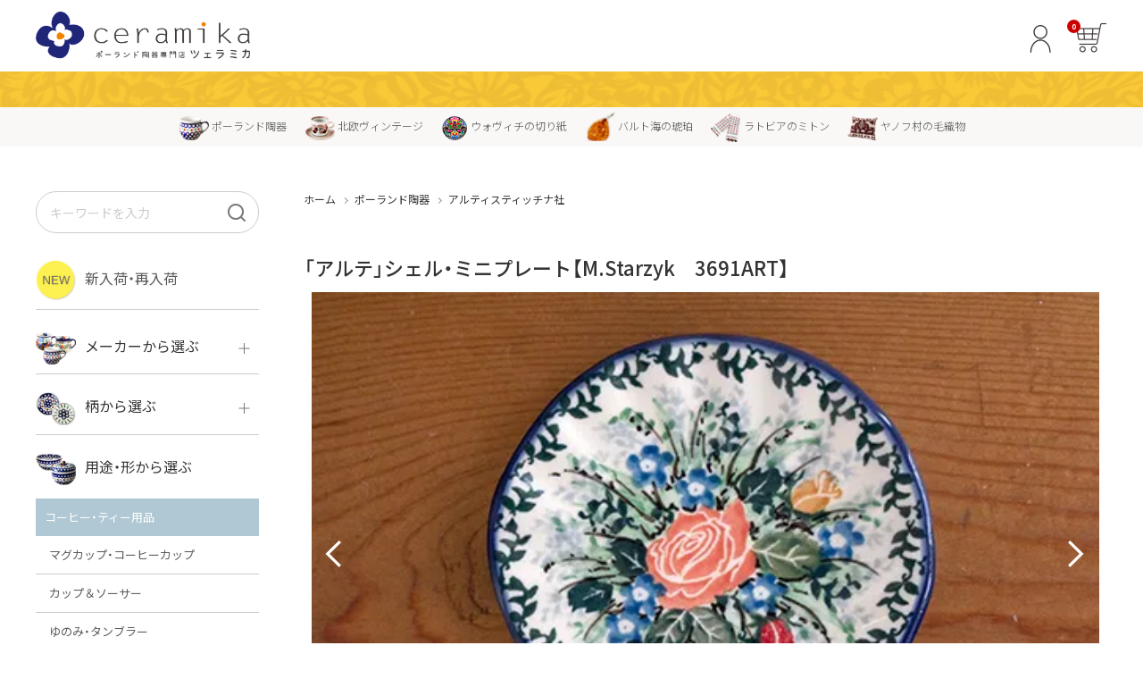

--- FILE ---
content_type: text/html; charset=EUC-JP
request_url: https://www.ceramika.jp/?pid=103289995
body_size: 14346
content:
<!DOCTYPE html PUBLIC "-//W3C//DTD XHTML 1.0 Transitional//EN" "http://www.w3.org/TR/xhtml1/DTD/xhtml1-transitional.dtd">
<html xmlns:og="http://ogp.me/ns#" xmlns:fb="http://www.facebook.com/2008/fbml" xmlns:mixi="http://mixi-platform.com/ns#" xmlns="http://www.w3.org/1999/xhtml" xml:lang="ja" lang="ja" dir="ltr">
<head>
<meta http-equiv="content-type" content="text/html; charset=euc-jp" />
<meta http-equiv="X-UA-Compatible" content="IE=edge,chrome=1" />
<title>「アルテ」シェル・ミニプレート【M.Starzyk　3691ART】 - ポーランド陶器・食器専門店ツェラミカ</title>
<meta name="Keywords" content="「アルテ」シェル・ミニプレート【M.Starzyk　3691ART】,ポーランド,ポーリッシュポタリー,ボレスワヴィエツ,ツェラミカ" />
<meta name="Description" content="ポーランド陶器・食器専門店 ツェラミカは、ポーランド、ボレスワヴィエツの職人さんがひとつひとつ手作りした陶器（ポーリッシュポタリー）を販売しています。" />
<meta name="Author" content="" />
<meta name="Copyright" content="ポーランド陶器・食器専門店 ツェラミカ" />
<meta http-equiv="content-style-type" content="text/css" />
<meta http-equiv="content-script-type" content="text/javascript" />
<link rel="stylesheet" href="https://www.ceramika.jp/css/framework/colormekit.css" type="text/css" />
<link rel="stylesheet" href="https://www.ceramika.jp/css/framework/colormekit-responsive.css" type="text/css" />
<link rel="stylesheet" href="https://img11.shop-pro.jp/PA01145/129/css/19/index.css?cmsp_timestamp=20260117174629" type="text/css" />
<link rel="stylesheet" href="https://img11.shop-pro.jp/PA01145/129/css/19/product.css?cmsp_timestamp=20260117174629" type="text/css" />

<link rel="alternate" type="application/rss+xml" title="rss" href="https://www.ceramika.jp/?mode=rss" />
<link rel="alternate" media="handheld" type="text/html" href="https://www.ceramika.jp/?prid=103289995" />
<link rel="shortcut icon" href="https://img11.shop-pro.jp/PA01145/129/favicon.ico?cmsp_timestamp=20250903063805" />
<script type="text/javascript" src="//ajax.googleapis.com/ajax/libs/jquery/1.7.2/jquery.min.js" ></script>
<meta property="og:title" content="「アルテ」シェル・ミニプレート【M.Starzyk　3691ART】 - ポーランド陶器・食器専門店ツェラミカ" />
<meta property="og:description" content="ポーランド陶器・食器専門店 ツェラミカは、ポーランド、ボレスワヴィエツの職人さんがひとつひとつ手作りした陶器（ポーリッシュポタリー）を販売しています。" />
<meta property="og:url" content="https://www.ceramika.jp?pid=103289995" />
<meta property="og:site_name" content="ポーランド陶器・食器専門店ツェラミカ" />
<meta property="og:image" content="https://img11.shop-pro.jp/PA01145/129/product/103289995.jpg?cmsp_timestamp=20160612204817"/>
<!--<script src="https://ajax.googleapis.com/ajax/libs/jquery/1.12.4/jquery.min.js"></script>-->
<script type="text/javascript" src="https://sv122.wadax-sv.jp/craftworks.co.jp/script/jquery-1.6.min.js"></script>
<script type="text/javascript" src="https://sv122.wadax-sv.jp/craftworks.co.jp/script/jquery.page-scroller.js"></script>
<script type="text/javascript" src="https://sv122.wadax-sv.jp/craftworks.co.jp/script/responsive.slider.js"></script>
<script type="text/javascript" src="https://sv122.wadax-sv.jp/craftworks.co.jp/script/DD_belatedPNG_0.0.8a-min.js"></script>
<script type="text/javascript" src="https://sv122.wadax-sv.jp/craftworks.co.jp/script/accordion.js"></script>


<script src="https://code.jquery.com/jquery-3.4.1.min.js"></script>


<script type="text/javascript" src="https://apis.google.com/js/plusone.js">{lang: 'ja'}</script>


<!-- Google Analytics Tracking Code-->
<script>
  (function(i,s,o,g,r,a,m){i['GoogleAnalyticsObject']=r;i[r]=i[r]||function(){
  (i[r].q=i[r].q||[]).push(arguments)},i[r].l=1*new Date();a=s.createElement(o),
  m=s.getElementsByTagName(o)[0];a.async=1;a.src=g;m.parentNode.insertBefore(a,m)
  })(window,document,'script','//www.google-analytics.com/analytics.js','ga');

  ga('create', 'UA-70744768-1', 'auto');
  ga('require', 'linkid', 'linkid.js');
  ga('send', 'pageview');

</script>

<meta name="google-site-verification" content="DBGvTMNUTmhdyItVagc7onPecEJ8LmgMFI-MJkqC5dI" />


<meta name="format-detection" content="telephone=no">
<link rel="stylesheet" href="https://unpkg.com/swiper@8/swiper-bundle.min.css"/>

<link rel="stylesheet" href="https://cdn.jsdelivr.net/npm/yakuhanjp@4.1.1/dist/css/yakuhanjp.css">
<link rel="stylesheet" href="https://cdn.jsdelivr.net/npm/yakuhanjp@4.1.1/dist/css/yakuhanmp.css">

<link rel="preconnect" href="https://fonts.googleapis.com">
<link rel="preconnect" href="https://fonts.gstatic.com" crossorigin>
<link href="https://fonts.googleapis.com/css2?family=Geologica:wght@100..900&family=Noto+Sans+JP:wght@100..900&family=Noto+Serif+JP:wght@200;300;400;500;600;700;900&family=Zen+Kaku+Gothic+New:wght@300;400;500;700;900&display=swap" rel="stylesheet">

<link rel="stylesheet" href="https://sv122.wadax-sv.jp/craftworks.co.jp/ceramika/colorme/assets/css/common.css?202412272152"/>
<link rel="stylesheet" href="https://sv122.wadax-sv.jp/craftworks.co.jp/ceramika/colorme/assets/css/header.css?202502162246"/>
<link rel="stylesheet" href="https://sv122.wadax-sv.jp/craftworks.co.jp/ceramika/colorme/assets/css/footer.css?202412260429"/>
<link rel="stylesheet" href="https://sv122.wadax-sv.jp/craftworks.co.jp/ceramika/colorme/assets/css/side-menu.css?202412272133"/>
<link rel="stylesheet" href="https://sv122.wadax-sv.jp/craftworks.co.jp/ceramika/colorme/assets/css/utility.css?202601130039"/>
<link rel="stylesheet" href="https://sv122.wadax-sv.jp/craftworks.co.jp/ceramika/colorme/assets/css/freepage.css?202502090520"/>
<script>
  var Colorme = {"page":"product","shop":{"account_id":"PA01145129","title":"\u30dd\u30fc\u30e9\u30f3\u30c9\u9676\u5668\u30fb\u98df\u5668\u5c02\u9580\u5e97\u30c4\u30a7\u30e9\u30df\u30ab"},"basket":{"total_price":0,"items":[]},"customer":{"id":null},"inventory_control":"product","product":{"shop_uid":"PA01145129","id":103289995,"name":"\u300c\u30a2\u30eb\u30c6\u300d\u30b7\u30a7\u30eb\u30fb\u30df\u30cb\u30d7\u30ec\u30fc\u30c8\u3010M.Starzyk\u30003691ART\u3011","model_number":"ARB48-3691","stock_num":0,"sales_price":1900,"sales_price_including_tax":2090,"variants":[],"category":{"id_big":1543707,"id_small":4},"groups":[{"id":3048018},{"id":3047402},{"id":1412978},{"id":963600},{"id":3045729},{"id":3048266}],"members_price":1900,"members_price_including_tax":2090}};

  (function() {
    function insertScriptTags() {
      var scriptTagDetails = [{"src":"https:\/\/welcome-coupon.colorme.app\/js\/coupon.js?account_id=PA01145129","integrity":null}];
      var entry = document.getElementsByTagName('script')[0];

      scriptTagDetails.forEach(function(tagDetail) {
        var script = document.createElement('script');

        script.type = 'text/javascript';
        script.src = tagDetail.src;
        script.async = true;

        if( tagDetail.integrity ) {
          script.integrity = tagDetail.integrity;
          script.setAttribute('crossorigin', 'anonymous');
        }

        entry.parentNode.insertBefore(script, entry);
      })
    }

    window.addEventListener('load', insertScriptTags, false);
  })();
</script>
<script async src="https://zen.one/analytics.js"></script>
</head>
<body>
<meta name="colorme-acc-payload" content="?st=1&pt=10029&ut=103289995&at=PA01145129&v=20260117233049&re=&cn=c35a01ac7d217a87ab0995ec541dc02f" width="1" height="1" alt="" /><script>!function(){"use strict";Array.prototype.slice.call(document.getElementsByTagName("script")).filter((function(t){return t.src&&t.src.match(new RegExp("dist/acc-track.js$"))})).forEach((function(t){return document.body.removeChild(t)})),function t(c){var r=arguments.length>1&&void 0!==arguments[1]?arguments[1]:0;if(!(r>=c.length)){var e=document.createElement("script");e.onerror=function(){return t(c,r+1)},e.src="https://"+c[r]+"/dist/acc-track.js?rev=3",document.body.appendChild(e)}}(["acclog001.shop-pro.jp","acclog002.shop-pro.jp"])}();</script><link href="https://img.shop-pro.jp/s_tmpl_js/28/font-awesome/css/font-awesome.min.css" rel="stylesheet" />
<script type="text/javascript" src="https://ajax.googleapis.com/ajax/libs/jquery/1.11.0/jquery.min.js"></script>
<script type="text/javascript" src="https://img.shop-pro.jp/tmpl_js/73/jquery.tile.js"></script>
<script type="text/javascript" src="https://img.shop-pro.jp/tmpl_js/73/jquery.skOuterClick.js"></script>
<script type="text/javascript" src="https://cdnjs.cloudflare.com/ajax/libs/jquery.matchHeight/0.7.2/jquery.matchHeight-min.js"></script>




<header>
<div class="inner">

<div class="logo">
<h1><a href="./"><img src="https://sv122.wadax-sv.jp/craftworks.co.jp/ceramika/colorme/assets/img/common/logo.png" alt="ポーランド陶器専門店 ツェラミカ"></a></h1></div>

<div class="header-pc-account">
<a href="https://www.ceramika.jp/?mode=myaccount"><img src="https://sv122.wadax-sv.jp/craftworks.co.jp/ceramika/colorme/assets/img/common/header_icon_account.png" alt="アカウント"/></a>
</div>

<div class="header-pc-cart">
<a href="https://www.ceramika.jp/cart/proxy/basket?shop_id=PA01145129&shop_domain=ceramika.jp"><img src="https://sv122.wadax-sv.jp/craftworks.co.jp/ceramika/colorme/assets/img/common/header_btn_cart.png" alt="カートに入れる"/></a>
</div>

<div class="cart-num-wrap">
    
<span class="cart-num">0</span>
</div>

</div>
</header>





<div class="header-line">&nbsp;</div>
<div class="dropdown-mega">
<ul>
<li><a href="./?mode=cate&csid=0&cbid=1543707"><img class="mega-icon" src="https://sv122.wadax-sv.jp/craftworks.co.jp/ceramika/colorme/assets/img/common/mega-icon_01.png" width="34" height="27" alt="ポーランド陶器"/>ポーランド陶器</a></li>
<li><a href="./?mode=grp&gid=2387496"><img class="mega-icon" src="https://sv122.wadax-sv.jp/craftworks.co.jp/ceramika/colorme/assets/img/common/mega-icon_02.png" width="34" height="27" alt="北欧ヴィンテージ"/>北欧ヴィンテージ</a></li>
<li><a href="./?mode=cate&cbid=2945938&csid=1"><img class="mega-icon" src="https://sv122.wadax-sv.jp/craftworks.co.jp/ceramika/colorme/assets/img/common/mega-icon_06.png" width="30" height="27" alt="ウォヴィチの切り紙"/>ウォヴィチの切り紙</a></li>
<li><a href="./?mode=cate&csid=0&cbid=1689453"><img class="mega-icon" src="https://sv122.wadax-sv.jp/craftworks.co.jp/ceramika/colorme/assets/img/common/mega-icon_03.png" width="34" height="27" alt="バルト海アンバー（琥珀）"/>バルト海の琥珀</a></li>
<li><a href="./?mode=cate&cbid=1689452&csid=1"><img class="mega-icon" src="https://sv122.wadax-sv.jp/craftworks.co.jp/ceramika/colorme/assets/img/common/mega-icon_05.png" width="34" height="27" alt="ラトビアのミトン"/>ラトビアのミトン</a></li>
<li><a href="./?mode=cate&cbid=1689452&csid=2"><img class="mega-icon" src="https://sv122.wadax-sv.jp/craftworks.co.jp/ceramika/colorme/assets/img/common/mega-icon_04.png" width="34" height="27" alt="ヤノフ村の毛織物"/>ヤノフ村の毛織物</a></li>
</ul>
</div>






<div id="sp-header" class="visible-tablet visible-phone">


<div class="sp-fixed-header">

<div class="drawer-menu-logo">
<h1><a href="./"><img src="https://sv122.wadax-sv.jp/craftworks.co.jp/ceramika/colorme/assets/img/common/logo.png" alt="ポーランド陶器専門店 ツェラミカ"></a></h1></div>

<div class="drawer-menu-cart">
<a href="https://www.ceramika.jp/cart/proxy/basket?shop_id=PA01145129&shop_domain=ceramika.jp"><img src="https://sv122.wadax-sv.jp/craftworks.co.jp/ceramika/colorme/assets/img/common/cart_sp_fixed_menu.png" alt="カートに入れる"/></a>
</div>

<div class="drawer-menu-cart-num-wrap">
    
<span class="cart-num">0</span>
</div>

<button class="hamburger-menu" id="js-hamburger-menu">
    <span class="hamburger-menu__bar"></span>
    <span class="hamburger-menu__bar"></span>
    <span class="hamburger-menu__bar"></span>
  </button>




<nav class="navigation">




<div class="search-form-sp">
<form action="https://www.ceramika.jp/" method="get" id="srch">
<input type="hidden" name="mode" value="srh" /><input type="hidden" name="sort" value="p" />
<div class="search-form">
<label>
<input type="text" name="keyword" value="" placeholder="キーワードを入力" />
</label>
<button type="submit" class="" aria-label="検索"></button>
</div>
</form>
</div>













<div class="new-arrivals-and-restocking accordion__btn accordion__btn_styleA cursor-pointer border-b mb15">
<a href="./?mode=grp&gid=3146009"><img src="https://sv122.wadax-sv.jp/craftworks.co.jp/ceramika/colorme/assets/img/common/icon_new.png" alt=""/>新入荷・再入荷</a>
</div>


<div class="select-menu">



<div class="select-menu-item mb10">
<ul class="accordion">
<li>
<div class="accordion__btn accordion__btn_styleA plus-minus cursor-pointer border-b">
<img src="https://sv122.wadax-sv.jp/craftworks.co.jp/ceramika/colorme/assets/img/snav/snav_icon_01.png" alt=""/>メーカーから選ぶ<span></span>
</div>
<ul class="accordion__inner accordion__inner_styleA">
<li><a href="./?mode=cate&cbid=1543707&csid=2">ボレス<span></span></a></li>
<li><a href="./?mode=cate&cbid=1543707&csid=1">VENA<span></span></a></li>
<li><a href="./?mode=cate&cbid=1543707&csid=3">ミレナ<span></span></a></li>
<li><a href="./?mode=grp&gid=3045729">その他のメーカー<span></span></a></li>
</ul>
</li>
</ul>
</div>




<div class="select-menu-item mb10">
<ul class="accordion">
<li>
<div class="accordion__btn accordion__btn_styleA plus-minus cursor-pointer border-b">
<img src="https://sv122.wadax-sv.jp/craftworks.co.jp/ceramika/colorme/assets/img/snav/snav_icon_02.png" alt=""/>柄から選ぶ<span></span>
</div>
<ul class="accordion__inner accordion__inner_styleA">
<li><a href="./?mode=grp&gid=3037205">ボレス<span></span></a></li>
<li><a href="./?mode=grp&gid=3037215">VENA<span></span></a></li>
<li><a href="./?mode=grp&gid=3037216">ミレナ<span></span></a></li>
</ul>
</li>
</ul>
</div>



<div class="select-menu-item mb5">
<ul class="accordion">
<li>
<div class="accordion__btn accordion__btn_styleA">
<img src="https://sv122.wadax-sv.jp/craftworks.co.jp/ceramika/colorme/assets/img/snav/snav_icon_03.png" alt=""/>用途・形から選ぶ
</div>
</li>
</ul>
</div>



<div class="category-menu">

<div class="category-name">コーヒー・ティー用品</div>

<ul class="accordion">

<li class="no-dropdown-link">
<a href="./?mode=grp&gid=827093">
<div class="accordion__btn accordion__btn_styleB arrow-right cursor-pointer border-b">
マグカップ・コーヒーカップ<span></span>
</div>
</a>
</li>


<li class="no-dropdown-link">
<a href="./?mode=grp&gid=827099">
<div class="accordion__btn accordion__btn_styleB arrow-right cursor-pointer border-b">
カップ＆ソーサー<span></span>
</div>
</a>
</li>

<li class="no-dropdown-link">
<a href="./?mode=grp&gid=827101">
<div class="accordion__btn accordion__btn_styleB arrow-right cursor-pointer border-b">
ゆのみ・タンブラー<span></span>
</div>
</a>
</li>

<li class="no-dropdown-link">
<a href="./?mode=grp&gid=2661650">
<div class="accordion__btn accordion__btn_styleB arrow-right cursor-pointer border-b">
グラス<span></span>
</div>
</a>
</li>

<li>
<div class="accordion__btn accordion__btn_styleB plus-minus cursor-pointer border-b">
ティーポット・コーヒーポット<span></span>
</div>
<ul class="accordion__inner accordion__inner_styleB">
<li><a href="./?mode=grp&gid=3046471">ティーポット<span></span></a></li>
<li><a href="./?mode=grp&gid=3046472">コーヒーポット<span></span></a></li>
<li><a href="./?mode=grp&gid=3046473">セット（ポット+カップ＆ソーサー）<span></span></a></li>
<li class="sizemenu"><a href="./?mode=grp&gid=3046468">すべて見る<span></span></a></li>
</ul>
</li>

<li>
<div class="accordion__btn accordion__btn_styleB plus-minus cursor-pointer border-b">
シュガーボウル・クリーマー<span></span>
</div>
<ul class="accordion__inner accordion__inner_styleB">
<li><a href="./?mode=grp&gid=3046476">シュガーボウル<span></span></a></li>
<li><a href="./?mode=grp&gid=3046474">クリーマー<span></span></a></li>
<li class="sizemenu"><a href="./?mode=grp&gid=3046469">すべて見る<span></span></a></li>
</ul>
</li>

<li>
<div class="accordion__btn accordion__btn_styleB plus-minus cursor-pointer border-b">
その他のコーヒー・ティー用品<span></span>
</div>
<ul class="accordion__inner accordion__inner_styleB">
<li><a href="./?mode=grp&gid=3046477">ポットウォーマー<span></span></a></li>
<li><a href="./?mode=grp&gid=3046478">ピッチャー<span></span></a></li>
<li><a href="./?mode=grp&gid=3046479">コーヒードリッパー<span></span></a></li>
<li><a href="./?mode=grp&gid=3046480">ティーバッグトレイ<span></span></a></li>
<li class="sizemenu"><a href="./?mode=grp&gid=3046470">すべて見る<span></span></a></li>
</ul>
</li>

</ul>

</div>








<div class="category-menu-item">

<div class="category-name">テーブルウェア</div>
<ul class="accordion">

<li>
<div class="accordion__btn accordion__btn_styleB plus-minus cursor-pointer border-b">皿<span></span></div>
<ul class="accordion__inner accordion__inner_styleB">
<li class="sizemenu"><a href="./?mode=grp&gid=3046361">大皿（24cm&#12316;）<span></span></a></li>
<li class="sizemenu"><a href="./?mode=grp&gid=3046363">中皿（18&#12316;24cm）<span></span></a></li>
<li class="sizemenu"><a href="./?mode=grp&gid=3046363">小皿（13&#12316;18cm）<span></span></a></li>
<li class="sizemenu"><a href="./?mode=grp&gid=3046364">豆皿（&#12316;13cm）<span></span></a></li>
<li><a href="./?mode=grp&gid=3046365">丸皿<span></span></a></li>
<li><a href="./?mode=grp&gid=3046369">スープ皿<span></span></a></li>
<li><a href="./?mode=grp&gid=3046366">スクエア（角型）プレート<span></span></a></li>
<li><a href="./?mode=grp&gid=3046367">オーバルプレート<span></span></a></li>
<li><a href="./?mode=grp&gid=3046368">ダルマプレート<span></span></a></li>
<li><a href="./?mode=grp&gid=3046370">たまご型プレート<span></span></a></li>
<li><a href="./?mode=grp&gid=3046371">ハート型プレート<span></span></a></li>
<li><a href="./?mode=grp&gid=3046372">変形プレート<span></span></a></li>
<li><a href="./?mode=grp&gid=3046373">分割ディッシュ<span></span></a></li>
<li class="sizemenu"><a href="./?mode=grp&gid=3046345">すべて見る<span></span></a></li>
</ul>
</li>

<li>
<div class="accordion__btn accordion__btn_styleB plus-minus cursor-pointer border-b">鉢・ボウル<span></span></div>
<ul class="accordion__inner accordion__inner_styleB">
<li class="sizemenu"><a href="./?mode=grp&gid=3046374">大鉢（21cm&#12316;）<span></span></a></li>
<li class="sizemenu"><a href="./?mode=grp&gid=3046375">中鉢（16&#12316;21cm）<span></span></a></li>
<li class="sizemenu"><a href="./?mode=grp&gid=3046376">小鉢（8&#12316;16cm）<span></span></a></li>
<li class="sizemenu"><a href="./?mode=grp&gid=3046378">豆鉢（&#12316;8cm）<span></span></a></li>
<li><a href="./?mode=grp&gid=3046379">丸鉢・どんぶり・ボウル<span></span></a></li>
<li><a href="./?mode=grp&gid=3046380">茶碗<span></span></a></li>
<li><a href="./?mode=grp&gid=3046381">ウェイブボウル・スカラップ<span></span></a></li>
<li><a href="./?mode=grp&gid=3046382">角鉢<span></span></a></li>
<li><a href="./?mode=grp&gid=3046383">オーバルボウル<span></span></a></li>
<li><a href="./?mode=grp&gid=3046384">ハートボウル<span></span></a></li>
<li><a href="./?mode=grp&gid=3046385">葉っぱ型ボウル<span></span></a></li>
<li><a href="./?mode=grp&gid=3046386">りんご型ボウル<span></span></a></li>
<li><a href="./?mode=grp&gid=3098301">いちご型ボウル<span></span></a></li>
<li><a href="./?mode=grp&gid=3046387">星型ボウル<span></span></a></li>
<li><a href="./?mode=grp&gid=3046388">舟型ボウル<span></span></a></li>
<li><a href="./?mode=grp&gid=3046389">スープカップ<span></span></a></li>
<li><a href="./?mode=grp&gid=3046390">そば猪口・フリーカップ<span></span></a></li>
<li><a href="./?mode=grp&gid=3046391">ココット<span></span></a></li>
<li><a href="./?mode=grp&gid=3046392">薬味入れ<span></span></a></li>
<li><a href="./?mode=grp&gid=3046393">ミキシングボウル<span></span></a></li>
<li><a href="./?mode=grp&gid=3046394">ストレーナーボウル（水切り）<span></span></a></li>

<li class="sizemenu"><a href="./?mode=grp&gid=3046346">すべて見る<span></span></a></li>
</ul>
</li>

<li>
<div class="accordion__btn accordion__btn_styleB plus-minus cursor-pointer border-b">りんごポット<span></span></div>
<ul class="accordion__inner accordion__inner_styleB">
<li><a href="./?mode=grp&gid=3046396">りんごポット<span></span></a></li>
<li><a href="./?mode=grp&gid=3046397">りんごポット小<span></span></a></li>
<li class="sizemenu"><a href="./?mode=grp&gid=3046347">すべて見る<span></span></a></li>
</ul>
</li>

<li>
<div class="accordion__btn accordion__btn_styleB plus-minus cursor-pointer border-b">キャニスター・保存容器<span></span></div>
<ul class="accordion__inner accordion__inner_styleB">
<li><a href="./?mode=grp&gid=3048765">キャニスター<span></span></a></li>
<li><a href="./?mode=grp&gid=3046398">つぼ<span></span></a></li>
<li><a href="./?mode=grp&gid=3048378">はちみつポット<span></span></a></li>
<li><a href="./?mode=grp&gid=3046399">パンプキンポット<span></span></a></li>
<li><a href="./?mode=grp&gid=3046400">ガーリックポット<span></span></a></li>
<li><a href="./?mode=grp&gid=3046401">オニオンキャニスター<span></span></a></li>
<li><a href="./?mode=grp&gid=3046402">ガーリックキャニスター<span></span></a></li>
<li><a href="./?mode=grp&gid=3046403">チーズレディ<span></span></a></li>
<li><a href="./?mode=grp&gid=3046404">チーズケース<span></span></a></li>
<li><a href="./?mode=grp&gid=3046405">バターディッシュ<span></span></a></li>
<li><a href="./?mode=grp&gid=3046406">六角形ポット<span></span></a></li>
<li><a href="./?mode=grp&gid=3046407">ボトル<span></span></a></li>
<li class="sizemenu"><a href="./?mode=grp&gid=3046348">すべて見る<span></span></a></li>
</ul>
</li>

<li>
<div class="accordion__btn accordion__btn_styleB plus-minus cursor-pointer border-b">片手鍋・両手鍋<span></span></div>
<ul class="accordion__inner accordion__inner_styleB">
<li><a href="./?mode=grp&gid=3046418">ソースパン（片手鍋）<span></span></a></li>
<li><a href="./?mode=grp&gid=3046419">スープチュリーン<span></span></a></li>
<li><a href="./?mode=grp&gid=3046420">キャセロール<span></span></a></li>
<li class="sizemenu"><a href="./?mode=grp&gid=3046349">すべて見る<span></span></a></li>
</ul>
</li>

<li>
<div class="accordion__btn accordion__btn_styleB plus-minus cursor-pointer border-b">カッティングボード<span></span></div>
<ul class="accordion__inner accordion__inner_styleB">
<li><a href="./?mode=grp&gid=3046421">角型カッティングボード<span></span></a></li>
<li><a href="./?mode=grp&gid=3046422">丸型カッティングボード<span></span></a></li>
<li class="sizemenu"><a href="./?mode=grp&gid=3046350">すべて見る<span></span></a></li>
</ul>
</li>

<li>
<div class="accordion__btn accordion__btn_styleB plus-minus cursor-pointer border-b">その他のテーブルウェア<span></span></div>
<ul class="accordion__inner accordion__inner_styleB">
<li><a href="./?mode=grp&gid=3046423">調味料入れ<span></span></a></li>
<li><a href="./?mode=grp&gid=3046424">グレイヴィーボート<span></span></a></li>
<li><a href="./?mode=grp&gid=3046425">エッグカップ<span></span></a></li>
<li><a href="./?mode=grp&gid=3046426">アイスクリームカップ<span></span></a></li>
<li><a href="./?mode=grp&gid=3046427">ケーキスタンド<span></span></a></li>
<li><a href="./?mode=grp&gid=3046428">カトラリー<span></span></a></li>
<li><a href="./?mode=grp&gid=3046429">はしおき・カトラリーレスト<span></span></a></li>
<li class="sizemenu"><a href="./?mode=grp&gid=3046351">すべて見る<span></span></a></li>
</ul>
</li>


</ul>

</div>







<div class="category-menu-item">

<div class="category-name">オーブンウェア</div>
<ul class="accordion">

<li>
<div class="accordion__btn accordion__btn_styleB plus-minus cursor-pointer border-b">オーブンディッシュ<span></span></div>
<ul class="accordion__inner accordion__inner_styleB">
<li class="sizemenu"><a href="./?mode=grp&gid=3046430">大型（24cm&#12316;）<span></span></a></li>
<li class="sizemenu"><a href="./?mode=grp&gid=3046431">中型（18&#12316;24cm）<span></span></a></li>
<li class="sizemenu"><a href="./?mode=grp&gid=3046432">お一人用・小型（&#12316;18cm）<span></span></a></li>
<li><a href="./?mode=grp&gid=3046433">ラウンドオーブンディッシュ（丸型）<span></span></a></li>
<li><a href="./?mode=grp&gid=3046434">スクエアオーブンディッシュ<span></span></a></li>
<li><a href="./?mode=grp&gid=3046435">オーバルオーブンディッシュ<span></span></a></li>
<li class="sizemenu"><a href="./?mode=grp&gid=3046353">すべて見る<span></span></a></li>
</ul>
</li>

<li>
<div class="accordion__btn accordion__btn_styleB plus-minus cursor-pointer border-b">お菓子づくりの型<span></span></div>
<ul class="accordion__inner accordion__inner_styleB">
<li><a href="./?mode=grp&gid=3046436">パウンド型<span></span></a></li>
<li><a href="./?mode=grp&gid=3046437">マフィン型<span></span></a></li>
<li class="sizemenu"><a href="./?mode=grp&gid=3046354">すべて見る<span></span></a></li>
</ul>
</li>

<li>
<div class="accordion__btn accordion__btn_styleB plus-minus cursor-pointer border-b">両手鍋<span></span></div>
<ul class="accordion__inner accordion__inner_styleB">
<li><a href="./?mode=grp&gid=3046438">チュリーン<span></span></a></li>
<li><a href="./?mode=grp&gid=3046439">キャセロール<span></span></a></li>
<li class="sizemenu"><a href="./?mode=grp&gid=3046355">すべて見る<span></span></a></li>
</ul>
</li>

</ul>

</div>






<div class="category-menu-item">

<div class="category-name">雑貨</div>
<ul class="accordion">

<li>
<div class="accordion__btn accordion__btn_styleB plus-minus cursor-pointer border-b">植木鉢・花瓶<span></span></div>
<ul class="accordion__inner accordion__inner_styleB">
<li><a href="./?mode=grp&gid=3046440">植木鉢<span></span></a></li>
<li><a href="./?mode=grp&gid=3046441">花瓶<span></span></a></li>
<li class="sizemenu"><a href="./?mode=grp&gid=3046356">すべて見る<span></span></a></li>
</ul>
</li>

<li>
<div class="accordion__btn accordion__btn_styleB plus-minus cursor-pointer border-b">動物さん<span></span></div>
<ul class="accordion__inner accordion__inner_styleB">
<li><a href="./?mode=grp&gid=3046442">フィギュア・置物<span></span></a></li>
<li><a href="./?mode=grp&gid=3046443">貯金箱<span></span></a></li>
<li><a href="./?mode=grp&gid=3046444">小物入れ<span></span></a></li>
<li><a href="./?mode=grp&gid=3046445">花器<span></span></a></li>
<li><a href="./?mode=grp&gid=3046446">オーナメント<span></span></a></li>
<li><a href="./?mode=grp&gid=3046447">クリーマー<span></span></a></li>
<li><a href="./?mode=grp&gid=3046448">皿<span></span></a></li>
<li class="sizemenu"><a href="./?mode=grp&gid=3046357">すべて見る<span></span></a></li>
</ul>
</li>

<li>
<div class="accordion__btn accordion__btn_styleB plus-minus cursor-pointer border-b">リビング雑貨<span></span></div>
<ul class="accordion__inner accordion__inner_styleB">
<li><a href="./?mode=grp&gid=3046449">スツール<span></span></a></li>
<li><a href="./?mode=grp&gid=3046450">時計<span></span></a></li>
<li><a href="./?mode=grp&gid=3046451">バス・洗面用品<span></span></a></li>
<li><a href="./?mode=grp&gid=3046452">家具小物<span></span></a></li>
<li><a href="./?mode=grp&gid=3046453">小物入れ<span></span></a></li>
<li><a href="./?mode=grp&gid=3046454">アロマポット<span></span></a></li>
<li><a href="./?mode=grp&gid=3048259">キャンドルインテリア<span></span></a></li>
<li><a href="./?mode=grp&gid=3046455">バスケット<span></span></a></li>
<li><a href="./?mode=grp&gid=3046456">装飾用タイル・プレート<span></span></a></li>
<li><a href="./?mode=grp&gid=3046457">ミニチュア<span></span></a></li>
<li><a href="./?mode=grp&gid=3048363">天使さま<span></span></a></li>
<li><a href="./?mode=grp&gid=3046458">置物<span></span></a></li>
<li><a href="./?mode=grp&gid=3046460">カードスタンド<span></span></a></li>
<li><a href="./?mode=grp&gid=3046461">マグネット<span></span></a></li>
<li class="sizemenu"><a href="./?mode=grp&gid=3046358">すべて見る<span></span></a></li>
</ul>
</li>

<li>
<div class="accordion__btn accordion__btn_styleB plus-minus cursor-pointer border-b">アクセサリー<span></span></div>
<ul class="accordion__inner accordion__inner_styleB">
<li><a href="./?mode=grp&gid=3046462">ビーズ<span></span></a></li>
<li><a href="./?mode=grp&gid=3046463">ペンダントトップ<span></span></a></li>
<li class="sizemenu"><a href="./?mode=grp&gid=3046359">すべて見る<span></span></a></li>
</ul>
</li>

</ul>

</div>




</div>





<div class="section-banners">

<div class="img-banner">
<a href="./?mode=grp&gid=2387496">
<div>
<img src="https://sv122.wadax-sv.jp/craftworks.co.jp/ceramika/colorme/assets/img/banner/banner_vintage.jpg" alt="北欧ヴィンテージ"/>
<p>北欧ヴィンテージ</p>
</div>
</a>
</div>

<div class="img-banner">
<a href="./?mode=cate&cbid=2945938&csid=1">
<div>
<img src="https://sv122.wadax-sv.jp/craftworks.co.jp/ceramika/colorme/assets/img/banner/banner_wycinanki.jpg" alt="ウォヴィチの切り紙"/>
<p>ウォヴィチの切り紙</p>
</div>
</a>
</div>

<div class="img-banner">
<a href="./?mode=cate&csid=0&cbid=1689453">
<div>
<img src="https://sv122.wadax-sv.jp/craftworks.co.jp/ceramika/colorme/assets/img/banner/banner_amber.jpg" alt="バルト海アンバー（琥珀）"/>
<p>バルト海アンバー（琥珀）</p>
</div>
</a>
</div>

<div class="img-banner">
<a href="./?mode=cate&cbid=1689452&csid=1">
<div>
<img src="https://sv122.wadax-sv.jp/craftworks.co.jp/ceramika/colorme/assets/img/banner/banner_mitton.jpg" alt="ラトビアのミトン"/>
<p>ラトビアのミトン</p>
</div>
</a>
</div>

<div class="img-banner">
<a href="./?mode=cate&cbid=1689452&csid=2">
<div>
<img src="https://sv122.wadax-sv.jp/craftworks.co.jp/ceramika/colorme/assets/img/banner/banner_janow.jpg" alt="ヤノフ村の毛織物"/>
<p>ヤノフ村の毛織物</p>
</div>
</a>
</div>

</div>



</nav>
  
  
  
</div>

  
<script>
  $(function () {
  $('#js-hamburger-menu, .navigation__link').on('click', function () {
    $('.navigation').slideToggle(500)
    $('.hamburger-menu').toggleClass('hamburger-menu--open')
  });
});
</script>

</div>

























<div class="body-contents-wrapper">

<div id="contents" class="body-contents-main">
    

<script type="text/javascript" src="https://ajax.googleapis.com/ajax/libs/jquery/1.11.0/jquery.min.js"></script>
<link rel="stylesheet" type="text/css" href="./js/jquery.bxslider/jquery.bxslider.css" />
<script type="text/javascript" src="./js/jquery.bxslider/jquery.bxslider.min.js"></script>






<script type="text/javascript">
jQuery(function($){
    $(".product-cart-init-num").after('<input type="button" value="+" id="add1" class="plus" />').before('<input type="button" value="-" id="minus1" class="minus" />');
    $(".plus").click(function(){
        var currentVal = parseInt(jQuery(this).prev(".product-cart-init-num").val());
        if (!currentVal || currentVal=="" || currentVal == "NaN") currentVal = 0;
        $(this).prev(".product-cart-init-num").val(currentVal + 1);
    });
    $(".minus").click(function(){
        var currentVal = parseInt(jQuery(this).next(".product-cart-init-num").val());
        if (currentVal == "NaN") currentVal = 0;
        if (currentVal > 0) {
            $(this).next(".product-cart-init-num").val(currentVal - 1);
        }
    });
});
</script>



<div id="product">



<ul class="breadcrumb-nav">
<li><a href="https://www.ceramika.jp/">ホーム</a></li>
<li><a href="?mode=cate&cbid=1543707&csid=0&sort=p">ポーランド陶器</a></li>
<li><a href="?mode=cate&cbid=1543707&csid=4&sort=p">アルティスティッチナ社</a></li>
</ul>




      <form name="product_form" method="post" action="https://www.ceramika.jp/cart/proxy/basket/items/add">
      

        
        <div class="product-name">
        <h2>「アルテ」シェル・ミニプレート【M.Starzyk　3691ART】</h2>
        </div>
        
        

      <div class="row">

        
        <div class="container-section product-image col-right col-xs-12 col-sm-12 col-md-12 col-lg-12 col">
          <div class="product-image-main">
            <ul class="bxslider">
                              <li><img src="https://img11.shop-pro.jp/PA01145/129/product/103289995.jpg?cmsp_timestamp=20160612204817" class="mainImage" alt="" /></li>
                                                              <li><img src="https://img11.shop-pro.jp/PA01145/129/product/103289995_o1.jpg?cmsp_timestamp=20160612204817" alt="サムネイル画像" /></li>
                                                                <li><img src="https://img11.shop-pro.jp/PA01145/129/product/103289995_o2.jpg?cmsp_timestamp=20160612204817" alt="サムネイル画像" /></li>
                                                                <li><img src="https://img11.shop-pro.jp/PA01145/129/product/103289995_o3.jpg?cmsp_timestamp=20160612204817" alt="サムネイル画像" /></li>
                                                                <li><img src="https://img11.shop-pro.jp/PA01145/129/product/103289995_o4.jpg?cmsp_timestamp=20160612204817" alt="サムネイル画像" /></li>
                                                                <li><img src="https://img11.shop-pro.jp/PA01145/129/product/103289995_o5.jpg?cmsp_timestamp=20160612204817" alt="サムネイル画像" /></li>
                                                                                                                                                                                                                                                                                                                                                                                                                                                                                                                                                                                                                                                                                                                                                                                                                                                                                                                                                                                                                                                                                                                                                                                                                                                                                                                                                                                                                  </ul>
          </div>
                      <div class="product-image-thumb grid_row">
              <ul class="row custom-thumb">
                                  <li class="col-lg-2 col thumb-unit">
                    <a data-slide-index="0" href="#"><img src="https://img11.shop-pro.jp/PA01145/129/product/103289995.jpg?cmsp_timestamp=20160612204817" class="thumb" alt="サムネイル画像" /></a>
                  </li>
                                                                    <li class="col-lg-2 col thumb-unit">
                    <a data-slide-index="1" href="#"><img src="https://img11.shop-pro.jp/PA01145/129/product/103289995_o1.jpg?cmsp_timestamp=20160612204817" class="thumb" alt="サムネイル画像" /></a>
                  </li>
                                                                      <li class="col-lg-2 col thumb-unit">
                    <a data-slide-index="2" href="#"><img src="https://img11.shop-pro.jp/PA01145/129/product/103289995_o2.jpg?cmsp_timestamp=20160612204817" class="thumb" alt="サムネイル画像" /></a>
                  </li>
                                                                      <li class="col-lg-2 col thumb-unit">
                    <a data-slide-index="3" href="#"><img src="https://img11.shop-pro.jp/PA01145/129/product/103289995_o3.jpg?cmsp_timestamp=20160612204817" class="thumb" alt="サムネイル画像" /></a>
                  </li>
                                                                      <li class="col-lg-2 col thumb-unit">
                    <a data-slide-index="4" href="#"><img src="https://img11.shop-pro.jp/PA01145/129/product/103289995_o4.jpg?cmsp_timestamp=20160612204817" class="thumb" alt="サムネイル画像" /></a>
                  </li>
                                                                      <li class="col-lg-2 col thumb-unit">
                    <a data-slide-index="5" href="#"><img src="https://img11.shop-pro.jp/PA01145/129/product/103289995_o5.jpg?cmsp_timestamp=20160612204817" class="thumb" alt="サムネイル画像" /></a>
                  </li>
                                                                                                                                                                                                                                                                                                                                                                                                                                                                                                                                                                                                                                                                                                                                                                                                                                                                                                                                                                                                                                                                                                                                                                                                                                                                                                                                                                                                                                                                                                                                                                                                        </ul>
            </div>
                    <br style="clear: both;">
        </div>
        


</div>

<div class="row">



        <div class="product_info_block col-xs-12 col-sm-12 col-md-6 col-lg-6 col">
  
          
          <div class="product-spec-block">



            
            <table class="pdt-spec-table">
            
                              <tr>
                  <th>型番</th>
                  <td class="product-model">ARB48-3691</td>
                </tr>
                                                                      
              
                            

              
                            

              
                              <tr>
                  <th>数量</th>
                  <td>
                                                                  <div class="product_soldout_msg">SOLD OUT</div>
                                                            </td>
                </tr>
                            
            </table>
            


</div>
        </div>








<div class="product_info_block col-xs-12 col-sm-12 col-md-6 col-lg-6 col">

            
                        

            
                          <div class="disable_cartin product_cart_area">
                <input class="btn btn-02 btn-xlg btn-block" type="button" value="SOLD OUT" disabled="disabled" />
              </div>
                        

            
            
            <div>
            <a href="https://ceramika.shop-pro.jp/customer/products/103289995/inquiries/new" class="pdt_inq_btn">この商品について問い合わせる</a>
            </div>
<!--            
            <div class="col col-lg-12 mar_b_30">
              <ul class="mar_b_20">
                                                <li><a href="https://www.ceramika.jp/?mode=sk#info">特定商取引法に基づく表記（返品等）</a></li>
                <li><a href="mailto:?subject=%E3%80%90%E3%83%9D%E3%83%BC%E3%83%A9%E3%83%B3%E3%83%89%E9%99%B6%E5%99%A8%E3%83%BB%E9%A3%9F%E5%99%A8%E5%B0%82%E9%96%80%E5%BA%97%E3%83%84%E3%82%A7%E3%83%A9%E3%83%9F%E3%82%AB%E3%80%91%E3%81%AE%E3%80%8C%E3%80%8C%E3%82%A2%E3%83%AB%E3%83%86%E3%80%8D%E3%82%B7%E3%82%A7%E3%83%AB%E3%83%BB%E3%83%9F%E3%83%8B%E3%83%97%E3%83%AC%E3%83%BC%E3%83%88%E3%80%90M.Starzyk%E3%80%803691ART%E3%80%91%E3%80%8D%E3%81%8C%E3%81%8A%E3%81%99%E3%81%99%E3%82%81%E3%81%A7%E3%81%99%EF%BC%81&body=%0D%0A%0D%0A%E2%96%A0%E5%95%86%E5%93%81%E3%80%8C%E3%80%8C%E3%82%A2%E3%83%AB%E3%83%86%E3%80%8D%E3%82%B7%E3%82%A7%E3%83%AB%E3%83%BB%E3%83%9F%E3%83%8B%E3%83%97%E3%83%AC%E3%83%BC%E3%83%88%E3%80%90M.Starzyk%E3%80%803691ART%E3%80%91%E3%80%8D%E3%81%AEURL%0D%0Ahttps%3A%2F%2Fwww.ceramika.jp%2F%3Fpid%3D103289995%0D%0A%0D%0A%E2%96%A0%E3%82%B7%E3%83%A7%E3%83%83%E3%83%97%E3%81%AEURL%0Ahttps%3A%2F%2Fwww.ceramika.jp%2F">この商品を友達に教える</a></li>
                <li><a href="https://ceramika.shop-pro.jp/customer/products/103289995/inquiries/new">この商品について問い合わせる</a></li>
                <li><a href="https://www.ceramika.jp/?mode=cate&cbid=1543707&csid=4&sort=p">買い物を続ける</a></li>
              </ul>
              <ul class="unstyled">
                <li>
                  <div class="line-it-button" data-lang="ja" data-type="share-a" data-ver="3"
                         data-color="default" data-size="small" data-count="false" style="display: none;"></div>
                       <script src="https://www.line-website.com/social-plugins/js/thirdparty/loader.min.js" async="async" defer="defer"></script>
                  <a href="https://twitter.com/share" class="twitter-share-button" data-url="https://www.ceramika.jp/?pid=103289995" data-text="" data-lang="ja" >ツイート</a>
<script charset="utf-8">!function(d,s,id){var js,fjs=d.getElementsByTagName(s)[0],p=/^http:/.test(d.location)?'http':'https';if(!d.getElementById(id)){js=d.createElement(s);js.id=id;js.src=p+'://platform.twitter.com/widgets.js';fjs.parentNode.insertBefore(js,fjs);}}(document, 'script', 'twitter-wjs');</script>
                  <span class="fb_adjust"></span>
                </li>
                <li>
                                    
                </li>
              </ul>
            </div>
            -->
            





<div class="product-tag-wrap">
  <ul class="inline product_belong_lists">
                                          <li class="product_belong_list">
            <a href="https://www.ceramika.jp/?mode=grp&gid=3046345&sort=p" class="product_belong_list_link">皿</a>
          </li>
                                <li class="product_belong_list">
            <a href="https://www.ceramika.jp/?mode=grp&gid=3046364&sort=p" class="product_belong_list_link">豆皿（&#12316;13cm）</a>
          </li>
                                <li class="product_belong_list">
            <a href="https://www.ceramika.jp/?mode=grp&gid=3048018&sort=p" class="product_belong_list_link">「アルテ」シェル・ミニプレート</a>
          </li>
                                                        <li class="product_belong_list">
            <a href="https://www.ceramika.jp/?mode=grp&gid=3046345&sort=p" class="product_belong_list_link">皿</a>
          </li>
                                <li class="product_belong_list">
            <a href="https://www.ceramika.jp/?mode=grp&gid=3046372&sort=p" class="product_belong_list_link">変形プレート</a>
          </li>
                                <li class="product_belong_list">
            <a href="https://www.ceramika.jp/?mode=grp&gid=3047402&sort=p" class="product_belong_list_link">「アルテ」シェル・ミニプレート</a>
          </li>
                                                        <li class="product_belong_list">
            <a href="https://www.ceramika.jp/?mode=grp&gid=827113&sort=p" class="product_belong_list_link">小皿・小鉢・薬味入れ</a>
          </li>
                                <li class="product_belong_list">
            <a href="https://www.ceramika.jp/?mode=grp&gid=1412978&sort=p" class="product_belong_list_link">「アルテ」シェル・ミニプレート</a>
          </li>
                                                                                                        <li class="product_belong_list">
            <a href="https://www.ceramika.jp/?mode=grp&gid=3048266&sort=p" class="product_belong_list_link">アルティスティッチナ社</a>
          </li>
                    </ul>
</div>





          
        </div>
      </div>




      <div class="row">
        
        <div class="product-order-exp clearfix col-lg-12 mar_t_50 mar_b_50">
          アート柄が美しいシェル・ミニプレートです。<br />
手の平サイズの小さなお皿ですが、<br />
縁のスカラップもあってとてもかわいらしい姿ですね。<br />
<br />
小さなスイーツ、リングやピアス…<br />
どんな場面で使おうかと考えるのも楽しくなります。<br />
<br />
<div class="pdtInfoBoxGrey">◎メーカー：ポーランド　ボレスワヴィエツ『アルティスティッチナ』社<br />
◎素材：陶器<br />
◎大きさ：約9.8cm × 約10cm<br />
◎食器洗浄機、電子レンジ、オーブン使用可。<br />
<br />
ポーランド陶器は、一つひとつ職人さんの手による絵付けがされています。色の濃さや柄の配置が少しずつ違うのも、手作りの味わいとご理解いただいたうえで、ご利用ください。<br />
</div><br />
<br />
<img src="https://img11.shop-pro.jp/PA01145/129/product/103289995.jpg?cmsp_timestamp=20160612204817" alt="ポーランド陶器「アルティスティッチナ社」シェル・ミニプレート"><br />
シェル型の小さなプレート<br />
<br />
<img src="https://img11.shop-pro.jp/PA01145/129/product/103289995_o1.jpg?cmsp_timestamp=20160612204817" alt="ポーランド陶器「アルティスティッチナ社」シェル・ミニプレート"><br />
縁のスカラップがかわいいです。<br />
<br />
<br />
<div class="giftWrappingBox"><a href="./?mode=f8"><img src="https://file001.shop-pro.jp/PA01145/129/img/common/banner_gift_wrapping.jpg" alt="ギフトラッピングをご希望のお客様はこちらからどうぞ" /></a><br />
</div>
        </div>
        
      </div>

      
            

      <input type="hidden" name="user_hash" value="f55ded6815298789a6c9a0f62055c337"><input type="hidden" name="members_hash" value="f55ded6815298789a6c9a0f62055c337"><input type="hidden" name="shop_id" value="PA01145129"><input type="hidden" name="product_id" value="103289995"><input type="hidden" name="members_id" value=""><input type="hidden" name="back_url" value="https://www.ceramika.jp/?pid=103289995"><input type="hidden" name="reference_token" value="3846a7ca09c44d48adbc8594ae4bdd10"><input type="hidden" name="shop_domain" value="ceramika.jp">
    </form>
  </div>



<script type="text/javascript">
$(window).load(function(){
  $('.bxslider').bxSlider({
    slideWidth: 1000, //画像の横幅を指定
    swipeThreshold: 10,
    mode: 'horizontal',
    pagerCustom: '.custom-thumb',
    onSliderLoad: function(index){
      $('.container-section').css('opacity','1');
    }
  });
});
</script>


<script type="text/javascript">
  $(function () {
    $(window).load(function () {
      $('.thumb-unit').tile();
    });
    $(window).resize(function () {
      $('.thumb-unit').tile();
    });
  });
</script>







</div>





<!--
-------------------------------------------------------------------------------------------------------------------------------------->
 
 <div id="side" class="body-contents-side">



<div class="search-form-pc">
<form action="https://www.ceramika.jp/" method="get" id="srch">
<input type="hidden" name="mode" value="srh" /><input type="hidden" name="sort" value="p" />
<div class="search-form">
<label>
<input type="text" name="keyword" value="" placeholder="キーワードを入力" />
</label>
<button type="submit" class="" aria-label="検索"></button>
</div>
</form>
</div>
















<div class="new-arrivals-and-restocking accordion__btn accordion__btn_styleA cursor-pointer border-b mb15">
<a href="./?mode=grp&gid=3146009"><img src="https://sv122.wadax-sv.jp/craftworks.co.jp/ceramika/colorme/assets/img/common/icon_new.png" alt=""/>新入荷・再入荷</a>
</div>


<div class="select-menu">



<div class="select-menu-item mb10">
<ul class="accordion">
<li>
<div class="accordion__btn accordion__btn_styleA plus-minus cursor-pointer border-b">
<img src="https://sv122.wadax-sv.jp/craftworks.co.jp/ceramika/colorme/assets/img/snav/snav_icon_01.png" alt=""/>メーカーから選ぶ<span></span>
</div>
<ul class="accordion__inner accordion__inner_styleA">
<li><a href="./?mode=cate&cbid=1543707&csid=2">ボレス<span></span></a></li>
<li><a href="./?mode=cate&cbid=1543707&csid=1">VENA<span></span></a></li>
<li><a href="./?mode=cate&cbid=1543707&csid=3">ミレナ<span></span></a></li>
<li><a href="./?mode=grp&gid=3045729">その他のメーカー<span></span></a></li>
</ul>
</li>
</ul>
</div>




<div class="select-menu-item mb10">
<ul class="accordion">
<li>
<div class="accordion__btn accordion__btn_styleA plus-minus cursor-pointer border-b">
<img src="https://sv122.wadax-sv.jp/craftworks.co.jp/ceramika/colorme/assets/img/snav/snav_icon_02.png" alt=""/>柄から選ぶ<span></span>
</div>
<ul class="accordion__inner accordion__inner_styleA">
<li><a href="./?mode=grp&gid=3037205">ボレス<span></span></a></li>
<li><a href="./?mode=grp&gid=3037215">VENA<span></span></a></li>
<li><a href="./?mode=grp&gid=3037216">ミレナ<span></span></a></li>
</ul>
</li>
</ul>
</div>



<div class="select-menu-item mb5">
<ul class="accordion">
<li>
<div class="accordion__btn accordion__btn_styleA">
<img src="https://sv122.wadax-sv.jp/craftworks.co.jp/ceramika/colorme/assets/img/snav/snav_icon_03.png" alt=""/>用途・形から選ぶ
</div>
</li>
</ul>
</div>



<div class="category-menu">

<div class="category-name">コーヒー・ティー用品</div>

<ul class="accordion">

<li class="no-dropdown-link">
<a href="./?mode=grp&gid=827093">
<div class="accordion__btn accordion__btn_styleB arrow-right cursor-pointer border-b">
マグカップ・コーヒーカップ<span></span>
</div>
</a>
</li>


<li class="no-dropdown-link">
<a href="./?mode=grp&gid=827099">
<div class="accordion__btn accordion__btn_styleB arrow-right cursor-pointer border-b">
カップ＆ソーサー<span></span>
</div>
</a>
</li>

<li class="no-dropdown-link">
<a href="./?mode=grp&gid=827101">
<div class="accordion__btn accordion__btn_styleB arrow-right cursor-pointer border-b">
ゆのみ・タンブラー<span></span>
</div>
</a>
</li>

<li class="no-dropdown-link">
<a href="./?mode=grp&gid=2661650">
<div class="accordion__btn accordion__btn_styleB arrow-right cursor-pointer border-b">
グラス<span></span>
</div>
</a>
</li>

<li>
<div class="accordion__btn accordion__btn_styleB plus-minus cursor-pointer border-b">
ティーポット・コーヒーポット<span></span>
</div>
<ul class="accordion__inner accordion__inner_styleB">
<li><a href="./?mode=grp&gid=3046471">ティーポット<span></span></a></li>
<li><a href="./?mode=grp&gid=3046472">コーヒーポット<span></span></a></li>
<li><a href="./?mode=grp&gid=3046473">セット（ポット+カップ＆ソーサー）<span></span></a></li>
<li class="sizemenu"><a href="./?mode=grp&gid=3046468">すべて見る<span></span></a></li>
</ul>
</li>

<li>
<div class="accordion__btn accordion__btn_styleB plus-minus cursor-pointer border-b">
シュガーボウル・クリーマー<span></span>
</div>
<ul class="accordion__inner accordion__inner_styleB">
<li><a href="./?mode=grp&gid=3046476">シュガーボウル<span></span></a></li>
<li><a href="./?mode=grp&gid=3046474">クリーマー<span></span></a></li>
<li class="sizemenu"><a href="./?mode=grp&gid=3046469">すべて見る<span></span></a></li>
</ul>
</li>

<li>
<div class="accordion__btn accordion__btn_styleB plus-minus cursor-pointer border-b">
その他のコーヒー・ティー用品<span></span>
</div>
<ul class="accordion__inner accordion__inner_styleB">
<li><a href="./?mode=grp&gid=3046477">ポットウォーマー<span></span></a></li>
<li><a href="./?mode=grp&gid=3046478">ピッチャー<span></span></a></li>
<li><a href="./?mode=grp&gid=3046479">コーヒードリッパー<span></span></a></li>
<li><a href="./?mode=grp&gid=3046480">ティーバッグトレイ<span></span></a></li>
<li class="sizemenu"><a href="./?mode=grp&gid=3046470">すべて見る<span></span></a></li>
</ul>
</li>

</ul>

</div>








<div class="category-menu-item">

<div class="category-name">テーブルウェア</div>
<ul class="accordion">

<li>
<div class="accordion__btn accordion__btn_styleB plus-minus cursor-pointer border-b">皿<span></span></div>
<ul class="accordion__inner accordion__inner_styleB">
<li class="sizemenu"><a href="./?mode=grp&gid=3046361">大皿（24cm&#12316;）<span></span></a></li>
<li class="sizemenu"><a href="./?mode=grp&gid=3046363">中皿（18&#12316;24cm）<span></span></a></li>
<li class="sizemenu"><a href="./?mode=grp&gid=3046363">小皿（13&#12316;18cm）<span></span></a></li>
<li class="sizemenu"><a href="./?mode=grp&gid=3046364">豆皿（&#12316;13cm）<span></span></a></li>
<li><a href="./?mode=grp&gid=3046365">丸皿<span></span></a></li>
<li><a href="./?mode=grp&gid=3046369">スープ皿<span></span></a></li>
<li><a href="./?mode=grp&gid=3046366">スクエア（角型）プレート<span></span></a></li>
<li><a href="./?mode=grp&gid=3046367">オーバルプレート<span></span></a></li>
<li><a href="./?mode=grp&gid=3046368">ダルマプレート<span></span></a></li>
<li><a href="./?mode=grp&gid=3046370">たまご型プレート<span></span></a></li>
<li><a href="./?mode=grp&gid=3046371">ハート型プレート<span></span></a></li>
<li><a href="./?mode=grp&gid=3046372">変形プレート<span></span></a></li>
<li><a href="./?mode=grp&gid=3046373">分割ディッシュ<span></span></a></li>
<li class="sizemenu"><a href="./?mode=grp&gid=3046345">すべて見る<span></span></a></li>
</ul>
</li>

<li>
<div class="accordion__btn accordion__btn_styleB plus-minus cursor-pointer border-b">鉢・ボウル<span></span></div>
<ul class="accordion__inner accordion__inner_styleB">
<li class="sizemenu"><a href="./?mode=grp&gid=3046374">大鉢（21cm&#12316;）<span></span></a></li>
<li class="sizemenu"><a href="./?mode=grp&gid=3046375">中鉢（16&#12316;21cm）<span></span></a></li>
<li class="sizemenu"><a href="./?mode=grp&gid=3046376">小鉢（8&#12316;16cm）<span></span></a></li>
<li class="sizemenu"><a href="./?mode=grp&gid=3046378">豆鉢（&#12316;8cm）<span></span></a></li>
<li><a href="./?mode=grp&gid=3046379">丸鉢・どんぶり・ボウル<span></span></a></li>
<li><a href="./?mode=grp&gid=3046380">茶碗<span></span></a></li>
<li><a href="./?mode=grp&gid=3046381">ウェイブボウル・スカラップ<span></span></a></li>
<li><a href="./?mode=grp&gid=3046382">角鉢<span></span></a></li>
<li><a href="./?mode=grp&gid=3046383">オーバルボウル<span></span></a></li>
<li><a href="./?mode=grp&gid=3046384">ハートボウル<span></span></a></li>
<li><a href="./?mode=grp&gid=3046385">葉っぱ型ボウル<span></span></a></li>
<li><a href="./?mode=grp&gid=3046386">りんご型ボウル<span></span></a></li>
<li><a href="./?mode=grp&gid=3098301">いちご型ボウル<span></span></a></li>
<li><a href="./?mode=grp&gid=3046387">星型ボウル<span></span></a></li>
<li><a href="./?mode=grp&gid=3046388">舟型ボウル<span></span></a></li>
<li><a href="./?mode=grp&gid=3046389">スープカップ<span></span></a></li>
<li><a href="./?mode=grp&gid=3046390">そば猪口・フリーカップ<span></span></a></li>
<li><a href="./?mode=grp&gid=3046391">ココット<span></span></a></li>
<li><a href="./?mode=grp&gid=3046392">薬味入れ<span></span></a></li>
<li><a href="./?mode=grp&gid=3046393">ミキシングボウル<span></span></a></li>
<li><a href="./?mode=grp&gid=3046394">ストレーナーボウル（水切り）<span></span></a></li>

<li class="sizemenu"><a href="./?mode=grp&gid=3046346">すべて見る<span></span></a></li>
</ul>
</li>

<li>
<div class="accordion__btn accordion__btn_styleB plus-minus cursor-pointer border-b">りんごポット<span></span></div>
<ul class="accordion__inner accordion__inner_styleB">
<li><a href="./?mode=grp&gid=3046396">りんごポット<span></span></a></li>
<li><a href="./?mode=grp&gid=3046397">りんごポット小<span></span></a></li>
<li class="sizemenu"><a href="./?mode=grp&gid=3046347">すべて見る<span></span></a></li>
</ul>
</li>

<li>
<div class="accordion__btn accordion__btn_styleB plus-minus cursor-pointer border-b">キャニスター・保存容器<span></span></div>
<ul class="accordion__inner accordion__inner_styleB">
<li><a href="./?mode=grp&gid=3048765">キャニスター<span></span></a></li>
<li><a href="./?mode=grp&gid=3046398">つぼ<span></span></a></li>
<li><a href="./?mode=grp&gid=3048378">はちみつポット<span></span></a></li>
<li><a href="./?mode=grp&gid=3046399">パンプキンポット<span></span></a></li>
<li><a href="./?mode=grp&gid=3046400">ガーリックポット<span></span></a></li>
<li><a href="./?mode=grp&gid=3046401">オニオンキャニスター<span></span></a></li>
<li><a href="./?mode=grp&gid=3046402">ガーリックキャニスター<span></span></a></li>
<li><a href="./?mode=grp&gid=3046403">チーズレディ<span></span></a></li>
<li><a href="./?mode=grp&gid=3046404">チーズケース<span></span></a></li>
<li><a href="./?mode=grp&gid=3046405">バターディッシュ<span></span></a></li>
<li><a href="./?mode=grp&gid=3046406">六角形ポット<span></span></a></li>
<li><a href="./?mode=grp&gid=3046407">ボトル<span></span></a></li>
<li class="sizemenu"><a href="./?mode=grp&gid=3046348">すべて見る<span></span></a></li>
</ul>
</li>

<li>
<div class="accordion__btn accordion__btn_styleB plus-minus cursor-pointer border-b">片手鍋・両手鍋<span></span></div>
<ul class="accordion__inner accordion__inner_styleB">
<li><a href="./?mode=grp&gid=3046418">ソースパン（片手鍋）<span></span></a></li>
<li><a href="./?mode=grp&gid=3046419">スープチュリーン<span></span></a></li>
<li><a href="./?mode=grp&gid=3046420">キャセロール<span></span></a></li>
<li class="sizemenu"><a href="./?mode=grp&gid=3046349">すべて見る<span></span></a></li>
</ul>
</li>

<li>
<div class="accordion__btn accordion__btn_styleB plus-minus cursor-pointer border-b">カッティングボード<span></span></div>
<ul class="accordion__inner accordion__inner_styleB">
<li><a href="./?mode=grp&gid=3046421">角型カッティングボード<span></span></a></li>
<li><a href="./?mode=grp&gid=3046422">丸型カッティングボード<span></span></a></li>
<li class="sizemenu"><a href="./?mode=grp&gid=3046350">すべて見る<span></span></a></li>
</ul>
</li>

<li>
<div class="accordion__btn accordion__btn_styleB plus-minus cursor-pointer border-b">その他のテーブルウェア<span></span></div>
<ul class="accordion__inner accordion__inner_styleB">
<li><a href="./?mode=grp&gid=3046423">調味料入れ<span></span></a></li>
<li><a href="./?mode=grp&gid=3046424">グレイヴィーボート<span></span></a></li>
<li><a href="./?mode=grp&gid=3046425">エッグカップ<span></span></a></li>
<li><a href="./?mode=grp&gid=3046426">アイスクリームカップ<span></span></a></li>
<li><a href="./?mode=grp&gid=3046427">ケーキスタンド<span></span></a></li>
<li><a href="./?mode=grp&gid=3046428">カトラリー<span></span></a></li>
<li><a href="./?mode=grp&gid=3046429">はしおき・カトラリーレスト<span></span></a></li>
<li class="sizemenu"><a href="./?mode=grp&gid=3046351">すべて見る<span></span></a></li>
</ul>
</li>


</ul>

</div>







<div class="category-menu-item">

<div class="category-name">オーブンウェア</div>
<ul class="accordion">

<li>
<div class="accordion__btn accordion__btn_styleB plus-minus cursor-pointer border-b">オーブンディッシュ<span></span></div>
<ul class="accordion__inner accordion__inner_styleB">
<li class="sizemenu"><a href="./?mode=grp&gid=3046430">大型（24cm&#12316;）<span></span></a></li>
<li class="sizemenu"><a href="./?mode=grp&gid=3046431">中型（18&#12316;24cm）<span></span></a></li>
<li class="sizemenu"><a href="./?mode=grp&gid=3046432">お一人用・小型（&#12316;18cm）<span></span></a></li>
<li><a href="./?mode=grp&gid=3046433">ラウンドオーブンディッシュ（丸型）<span></span></a></li>
<li><a href="./?mode=grp&gid=3046434">スクエアオーブンディッシュ<span></span></a></li>
<li><a href="./?mode=grp&gid=3046435">オーバルオーブンディッシュ<span></span></a></li>
<li class="sizemenu"><a href="./?mode=grp&gid=3046353">すべて見る<span></span></a></li>
</ul>
</li>

<li>
<div class="accordion__btn accordion__btn_styleB plus-minus cursor-pointer border-b">お菓子づくりの型<span></span></div>
<ul class="accordion__inner accordion__inner_styleB">
<li><a href="./?mode=grp&gid=3046436">パウンド型<span></span></a></li>
<li><a href="./?mode=grp&gid=3046437">マフィン型<span></span></a></li>
<li class="sizemenu"><a href="./?mode=grp&gid=3046354">すべて見る<span></span></a></li>
</ul>
</li>

<li>
<div class="accordion__btn accordion__btn_styleB plus-minus cursor-pointer border-b">両手鍋<span></span></div>
<ul class="accordion__inner accordion__inner_styleB">
<li><a href="./?mode=grp&gid=3046438">チュリーン<span></span></a></li>
<li><a href="./?mode=grp&gid=3046439">キャセロール<span></span></a></li>
<li class="sizemenu"><a href="./?mode=grp&gid=3046355">すべて見る<span></span></a></li>
</ul>
</li>

</ul>

</div>






<div class="category-menu-item">

<div class="category-name">雑貨</div>
<ul class="accordion">

<li>
<div class="accordion__btn accordion__btn_styleB plus-minus cursor-pointer border-b">植木鉢・花瓶<span></span></div>
<ul class="accordion__inner accordion__inner_styleB">
<li><a href="./?mode=grp&gid=3046440">植木鉢<span></span></a></li>
<li><a href="./?mode=grp&gid=3046441">花瓶<span></span></a></li>
<li class="sizemenu"><a href="./?mode=grp&gid=3046356">すべて見る<span></span></a></li>
</ul>
</li>

<li>
<div class="accordion__btn accordion__btn_styleB plus-minus cursor-pointer border-b">動物さん<span></span></div>
<ul class="accordion__inner accordion__inner_styleB">
<li><a href="./?mode=grp&gid=3046442">フィギュア・置物<span></span></a></li>
<li><a href="./?mode=grp&gid=3046443">貯金箱<span></span></a></li>
<li><a href="./?mode=grp&gid=3046444">小物入れ<span></span></a></li>
<li><a href="./?mode=grp&gid=3046445">花器<span></span></a></li>
<li><a href="./?mode=grp&gid=3046446">オーナメント<span></span></a></li>
<li><a href="./?mode=grp&gid=3046447">クリーマー<span></span></a></li>
<li><a href="./?mode=grp&gid=3046448">皿<span></span></a></li>
<li class="sizemenu"><a href="./?mode=grp&gid=3046357">すべて見る<span></span></a></li>
</ul>
</li>

<li>
<div class="accordion__btn accordion__btn_styleB plus-minus cursor-pointer border-b">リビング雑貨<span></span></div>
<ul class="accordion__inner accordion__inner_styleB">
<li><a href="./?mode=grp&gid=3046449">スツール<span></span></a></li>
<li><a href="./?mode=grp&gid=3046450">時計<span></span></a></li>
<li><a href="./?mode=grp&gid=3046451">バス・洗面用品<span></span></a></li>
<li><a href="./?mode=grp&gid=3046452">家具小物<span></span></a></li>
<li><a href="./?mode=grp&gid=3046453">小物入れ<span></span></a></li>
<li><a href="./?mode=grp&gid=3046454">アロマポット<span></span></a></li>
<li><a href="./?mode=grp&gid=3048259">キャンドルインテリア<span></span></a></li>
<li><a href="./?mode=grp&gid=3046455">バスケット<span></span></a></li>
<li><a href="./?mode=grp&gid=3046456">装飾用タイル・プレート<span></span></a></li>
<li><a href="./?mode=grp&gid=3046457">ミニチュア<span></span></a></li>
<li><a href="./?mode=grp&gid=3048363">天使さま<span></span></a></li>
<li><a href="./?mode=grp&gid=3046458">置物<span></span></a></li>
<li><a href="./?mode=grp&gid=3046460">カードスタンド<span></span></a></li>
<li><a href="./?mode=grp&gid=3046461">マグネット<span></span></a></li>
<li class="sizemenu"><a href="./?mode=grp&gid=3046358">すべて見る<span></span></a></li>
</ul>
</li>

<li>
<div class="accordion__btn accordion__btn_styleB plus-minus cursor-pointer border-b">アクセサリー<span></span></div>
<ul class="accordion__inner accordion__inner_styleB">
<li><a href="./?mode=grp&gid=3046462">ビーズ<span></span></a></li>
<li><a href="./?mode=grp&gid=3046463">ペンダントトップ<span></span></a></li>
<li class="sizemenu"><a href="./?mode=grp&gid=3046359">すべて見る<span></span></a></li>
</ul>
</li>

</ul>

</div>




</div>






<div class="section-banners">

<div class="img-banner">
<a href="./?mode=grp&gid=2387496">
<div>
<img src="https://sv122.wadax-sv.jp/craftworks.co.jp/ceramika/colorme/assets/img/banner/banner_vintage.jpg" alt="北欧ヴィンテージ"/>
<p>北欧ヴィンテージ</p>
</div>
</a>
</div>

<div class="img-banner">
<a href="./?mode=cate&cbid=2945938&csid=1">
<div>
<img src="https://sv122.wadax-sv.jp/craftworks.co.jp/ceramika/colorme/assets/img/banner/banner_wycinanki.jpg" alt="ウォヴィチの切り紙"/>
<p>ウォヴィチの切り紙</p>
</div>
</a>
</div>

<div class="img-banner">
<a href="./?mode=cate&csid=0&cbid=1689453">
<div>
<img src="https://sv122.wadax-sv.jp/craftworks.co.jp/ceramika/colorme/assets/img/banner/banner_amber.jpg" alt="バルト海アンバー（琥珀）"/>
<p>バルト海アンバー（琥珀）</p>
</div>
</a>
</div>

<div class="img-banner">
<a href="./?mode=cate&cbid=1689452&csid=1">
<div>
<img src="https://sv122.wadax-sv.jp/craftworks.co.jp/ceramika/colorme/assets/img/banner/banner_mitton.jpg" alt="ラトビアのミトン"/>
<p>ラトビアのミトン</p>
</div>
</a>
</div>

<div class="img-banner">
<a href="./?mode=cate&cbid=1689452&csid=2">
<div>
<img src="https://sv122.wadax-sv.jp/craftworks.co.jp/ceramika/colorme/assets/img/banner/banner_janow.jpg" alt="ヤノフ村の毛織物"/>
<p>ヤノフ村の毛織物</p>
</div>
</a>
</div>

</div>










</div>





</div>









<footer>

<div class="section-footer-sns">
<div class="inner">

<div class="footer-sns">
<ul>
<li><a href="https://www.instagram.com/ceramika_official/" target="_blank"><img src="https://sv122.wadax-sv.jp/craftworks.co.jp/ceramika/colorme/assets/img/common/icon-instagram.png" alt="Instagram"/></a></li>
<li><a href="https://www.youtube.com/@craftworks2007" target="_blank"><img src="https://sv122.wadax-sv.jp/craftworks.co.jp/ceramika/colorme/assets/img/common/icon-youtube.png" alt="YouTube"/></a></li>
<li><a href="https://twitter.com/chika_ceramika" target="_blank"><img src="https://sv122.wadax-sv.jp/craftworks.co.jp/ceramika/colorme/assets/img/common/icon-x.png" alt="X"/></a></li>
<li><a href="https://ja-jp.facebook.com/ceramika.ceramika" target="_blank"><img src="https://sv122.wadax-sv.jp/craftworks.co.jp/ceramika/colorme/assets/img/common/icon-facebook.png" alt="facebook"/></a></li>
</ul>
</div>

</div>
</div>



<div class="section-footer-menu">
<div class="inner">

<div class="footer-nav-upper">
<ul>
<li><a href="./?mode=f7"><div><img src="https://sv122.wadax-sv.jp/craftworks.co.jp/ceramika/colorme/assets/img/common/icon-guide.png" alt="ご利用ガイド"/></div><p>ご利用ガイド</p></a></li>
<li><a href="./?mode=f15"><div><img src="https://sv122.wadax-sv.jp/craftworks.co.jp/ceramika/colorme/assets/img/common/icon-shipping.png" alt="配送料一覧"/></div><p>配送料一覧</p></a></li>

<li><a href="./?mode=f8"><div><img src="https://sv122.wadax-sv.jp/craftworks.co.jp/ceramika/colorme/assets/img/common/icon-wrapping.png" alt="ラッピング/のし"/></div><p>ラッピング/のし</p></a></li>
<li><a href="./?mode=f6"><div><img src="https://sv122.wadax-sv.jp/craftworks.co.jp/ceramika/colorme/assets/img/common/icon-shop.png" alt="取扱店舗"/></div><p>取扱店舗</p></a></li>
<li><a href="https://ceramika.shop-pro.jp/customer/inquiries/new"><div><img src="https://sv122.wadax-sv.jp/craftworks.co.jp/ceramika/colorme/assets/img/common/icon-contact.png" alt="お問い合わせ"/></div><p>お問い合わせ</p></a></li>
</ul>
</div>

<div class="footer-nav-lower">
<ul>
<li><a href="https://www.ceramika.jp/?mode=myaccount">マイアカウント</a></li>
<li><a href="https://www.ceramika.jp/?mode=login&shop_back_url=https%3A%2F%2Fwww.ceramika.jp%2F">ログイン</a></li>
<li><a href="https://www.ceramika.jp/customer/signup/new">会員登録</a></li>
<li><a href="https://ceramika.shop-pro.jp/customer/newsletter/subscriptions/new">メルマガ登録 / 解除</a></li>
<li><a href="https://www.ceramika.jp/?mode=sk">特定商取引法に基づく表記</a></li>
<li><a href="https://www.ceramika.jp/?mode=privacy">プライバシーポリシー</a></li>
</ul>
</div>

</div>
</div>

<div class="section-copyright">
<p>&copy; ceramika. all rights reserved.</p>
</div>

</footer>





<script src="https://sv122.wadax-sv.jp/craftworks.co.jp/ceramika/colorme/assets/js/side-menu.js"></script>





<div id="overlay" class="overlay" style="display: none;"></div>



<script type="text/javascript">
  // viewport
  var viewport = document.createElement('meta');
  viewport.setAttribute('name', 'viewport');
  viewport.setAttribute('content', 'width=device-width, initial-scale=1.0, maximum-scale=1.0');
  document.getElementsByTagName('head')[0].appendChild(viewport);
	
	$(function () {
    function window_size_switch_func() {
      if($(window).width() >= 768) {
        // product option switch -> table
        $('#prd-opt-table').html($('.prd-opt-table').html());
        $('#prd-opt-table table').addClass('table table-bordered');
        $('#prd-opt-select').empty();
      } else {
        // product option switch -> select
        $('#prd-opt-table').empty();
        if($('#prd-opt-select > *').size() == 0) {
          $('#prd-opt-select').append($('.prd-opt-select').html());
        }
      }
    }
    window_size_switch_func();
    $(window).load(function () {
      $('.history-unit').tile();
    });
    $(window).resize(function () {
      window_size_switch_func();
      $('.history-unit').tile();
    });
  });
</script>




<script>
  $(function() {
    $('.category-list li').matchHeight();
  });
</script>
<script>
  $(function() {
    $('.matchHeight').matchHeight();
  });
</script><script type="text/javascript" src="https://www.ceramika.jp/js/cart.js" ></script>
<script type="text/javascript" src="https://www.ceramika.jp/js/async_cart_in.js" ></script>
<script type="text/javascript" src="https://www.ceramika.jp/js/product_stock.js" ></script>
<script type="text/javascript" src="https://www.ceramika.jp/js/js.cookie.js" ></script>
<script type="text/javascript" src="https://www.ceramika.jp/js/favorite_button.js" ></script>
</body></html>

--- FILE ---
content_type: text/css
request_url: https://sv122.wadax-sv.jp/craftworks.co.jp/ceramika/colorme/assets/css/common.css?202412272152
body_size: 727
content:
/* ���潟��
================================*/

/* ���潟�������鴻�� */
.breadcrumb-nav a, .breadcrumb-nav a:visited,
/* ����筝�荀� ���������� */
.item-name a, .item-name a:visited,
/* �����眼���荀с�祉�違���若��筝�荀� 絨頳��冴�����������ゃ�潟������������ */
.category-list li a, .category-list li a:visited,
/* �泣�ゃ���＜���ャ�� �����守���� */
.section-banners a, .section-banners a:visited,
/* ���������若�� �ゃ�潟�����＜�若�激�с�� */
.topInfo a, .topInfo a:visited,
/* ���������若�� �潟�潟���潟�� */
.topContents-item a, .topContents-item a:visited
{
  color: #333;
  text-decoration: none;
  transition: 0.3s ease-in-out;
}

.breadcrumb-nav a:hover,
.item-name a:hover,
.category-list li a:hover,
.section-banners a:hover,
.topInfo a:hover,
.topContents-item a:hover
{
  color: #ff9900;
  text-decoration: none;
}



 



/*
================================*/
img {
	border:0;
	vertical-align:bottom;
	max-width:100%;
	height:auto;
}


section:after  {
	content: "";
	display: block;
	height: 0;
	clear: both;
	visibility: hidden;
}


.text-justify p {
	text-align:justify;
	text-justify:inter-ideograph;
}

/*
================================*/

.pic {
	margin-bottom: 5px;
}

.banner {
	margin-bottom: 10px;	
}

/*
================================*/

.visible-xs,
.visible-sm,
.visible-md,
.visible-lg {
  display: none !important;
}
.hidden-xs,
.hidden-sm,
.hidden-md,
.hidden-lg {
	display: block !important;
}

@media (max-width: 480px) {
.visible-xs {
  display: block !important;
}
.hidden-xs {
  display: none !important;
}
}

@media (max-width: 768px) {
.visible-sm {
  display: block !important;
}
.hidden-sm {
  display: none !important;
}
}

@media (max-width: 980px) {
.visible-md {
  display: block !important;
}
.hidden-md {
  display: none !important;
}
}

@media (min-width: 981px) {
.visible-lg {
  display: block !important;
}
.hidden-lg {
  display: none !important;
}
}











/*-----------------------------------------------------------------*/

.body-contents-wrapper-fluid {
  /*width: 100%;*/
  width: 100%;
  overflow: hidden;
}


.body-contents-wrapper {
  max-width: 1280px;
  margin: 30px auto 0;
  padding: 20px 40px;
  display: flex;
  flex-direction: row-reverse;
  justify-content: space-between;
  overflow: hidden;
}
@media (max-width: 768px) {
.body-contents-wrapper-fluid,
.body-contents-wrapper {
  margin: 55px auto 0;
}
}

.body-contents-main {
  flex: 1;
  /*background: #f9f8f7;*/
  margin-left: 50px;
}


.body-contents-side {
  width: 250px;
}


@media screen and (max-width: 980px) {
.body-contents-wrapper {
  padding: 20px 15px;
}
.body-contents-main {
  margin-left: 0;
}
.body-contents-side {
  display: none;
}
}

@media screen and (max-width: 480px) {

}

--- FILE ---
content_type: text/css
request_url: https://sv122.wadax-sv.jp/craftworks.co.jp/ceramika/colorme/assets/css/side-menu.css?202412272133
body_size: 1181
content:
/* �|�[�����h���u�Z�Z���I��v�Z���N�g���j���[���������� */
.select-menu {
  margin-bottom: 30px;
}

/* �u�Z�Z���I��v1��������� */
.select-menu-item {
  
}


.accordion {
  overflow: hidden;
}
.accordion > li {
  position: relative;
  display: block;
  background: #ffffff;
}


/* accordion__btn
--------------------------------------------------*/
.accordion__btn {
  position: relative;
  transition: .2s ease-in-out;
}
.accordion__btn a {
  display: block;
  text-decoration: none;
  transition: .2s ease-in-out;
}

.cursor-pointer {
 cursor: pointer;
}
.border-b {
 border-bottom: 1px solid #ccc;
}

.accordion__btn img {
  width: 45px;
  vertical-align: middle;
  margin-right: 10px;
}

.accordion__btn_styleA {
  font-size: 1.6rem;
  font-weight: 400;
  padding: 10px 25px 10px 0px;
}
.accordion__btn_styleA a {
  color: #5b5b5b;
}

.accordion__btn_styleB {
  font-size: 1.3rem;
  font-weight: 400;
  padding: 10px 25px 10px 15px;
}
.accordion__btn_styleB a {
  color: #5b5b5b;
  transition: .2s ease-in-out;
  display: block;
}

.no-dropdown-link a {
  color: #5b5b5b;
  text-decoration: none;
}
.no-dropdown-link:hover {
  background-color: #fff4ce;
  transition: .2s ease-in-out;
}


/* accordion__inner
--------------------------------------------------*/
.accordion__inner {
  height: 0;
  transition: .6s;
}
.accordion__inner > li {
  text-align: left;
  border-bottom: 1px solid #ddd;
}

.accordion__inner > li a {
  display: block;
  position: relative;
  text-decoration: none;
  transition: .2s ease-in-out;
}
.accordion__inner > li a span {
  position: absolute;
  top: 50%;
  right: 12px;
  transform: translateY(-50%);
  width: 8px;
  height: 10px;
  display: block;
}
.accordion__inner > li a span:before {
  content: "";
  position: absolute;
  bottom: 0;
  left: 50%;
  transform: translateX(-50%) rotate(45deg);
  width: 1px;
  height: 60%;
  display: block;
  background: #5b5b5b;
}
.accordion__inner > li a span:after {
  content: "";
  position: absolute;
  top: 0;
  left: 50%;
  transform: translateX(-50%) rotate(-45deg);
  width: 1px;
  height: 60%;
  display: block;
  background: #5b5b5b;
}

.accordion__inner_styleA > li a {
  font-size: 1.3rem;
  font-weight: 400;
  padding: 10px 25px 10px 15px;
  color: #5b5b5b;
}
.accordion__inner_styleA > li a:hover {
  background-color: #fff4ce;
}

.accordion__inner_styleB > li a {
  font-size: 1.2rem;
  font-weight: 400;
  padding: 8px 6px 8px 25px;
  color: #5b5b5b;
  background: #f9f8f7;
}

.accordion__inner_styleB > li.sizemenu a {
  font-size: 1.2rem;
  font-weight: 400;
  padding: 8px 6px 8px 25px;
  color: #5b5b5b;

  background: #eee;
}

.accordion__inner_styleB > li a:hover,
.accordion__inner_styleB > li.sizemenu a:hover {
  background-color: #fff4ce;
}



/* �p�r�E�`���I��
--------------------------------------------------*/

/* �J�e�S����������� */
.category-menu {

}
/* �J�e�S�����o�� */
.category-name {
  font-size: 1.3rem;
  font-weight: 400;
  color: #fff;
  /*background: #93b2c1;*/
  background-color: #afc8d3;
  padding: 10px 10px;
}


/* ���
--------------------------------------------------*/
.arrow-down > span {
  position: absolute;
  top: 50%;
  right: 10px;
  transform: translateY(-50%);
  width: 12px;
  height: 6px;
  display: block;
}
.arrow-down > span:before {
  content: "";
  position: absolute;
  top: 50%;
  left: 0;
  transform: translateY(-50%) rotate(45deg);
  width: 60%;
  height: 1px;
  display: block;
  background: #5b5b5b;
  transition: 0.6s cubic-bezier(0.34, 1.56, 0.64, 1);
}
.arrow-down > span:after {
  content: "";
  position: absolute;
  top: 50%;
  right: 0;
  transform: translateY(-50%) rotate(-45deg);
  width: 60%;
  height: 1px;
  display: block;
  background: #5b5b5b;
  transition: 0.6s cubic-bezier(0.34, 1.56, 0.64, 1);
}
.arrow-down:hover > span:before {
  background: #fff;
}
.arrow-down:hover > span:after {
  background: #fff;
}
.active .arrow-down > span:before {
  transform: translateY(-50%) rotate(-45deg) !important;
}
.active .arrow-down > span:after {
  transform: translateY(-50%) rotate(45deg) !important;
}



/* �v���X�E�}�C�i�X
--------------------------------------------------*/
.plus-minus > span {
  position: absolute;
  top: 50%;
  right: 5px;
  transform: translateY(-50%);
  width: 12px;
  height: 12px;
  display: block;
}
.plus-minus > span::after,
.plus-minus > span::before {/* ���_��2�{���� */
content: "";
position: absolute;
top: 0;
left: 0;
width: 1px;
height: 12px;
background-color: #777;
transition: all 0.3s;
}
.plus-minus > span::after {/* ���1�{��90�x��]������_���A�{��`���� */
transform: rotate(90deg);
}
.active .plus-minus > span::before {
  transform: rotate(90deg) !important;
}
/* �{���~��������������g��*/
/*
.active .plus-minus > span:before {
  transform: rotate(45deg) !important;
}
.active .plus-minus > span:after {
  transform: rotate(135deg) !important;
}
*/



/* ���i�E���Ejs���A�g���j
--------------------------------------------------*/
.arrow-right > span {
  position: absolute;
  top: 50%;
  right: 13px;
  transform: translateY(-50%);
  width: 8px;
  height: 10px;
  display: block;
  opacity: 0;
  transition: .2s ease-in-out;
}
.arrow-right:hover > span {
  opacity: 1;
}
.arrow-right > span:before {
  content: "";
  position: absolute;
  bottom: 0;
  left: 50%;
  transform: translateX(-50%) rotate(45deg);
  width: 1px;
  height: 60%;
  display: block;
  background: #5b5b5b;
}
.arrow-right > span:after {
  content: "";
  position: absolute;
  top: 0;
  left: 50%;
  transform: translateX(-50%) rotate(-45deg);
  width: 1px;
  height: 60%;
  display: block;
  background: #5b5b5b;
}


--- FILE ---
content_type: text/css
request_url: https://sv122.wadax-sv.jp/craftworks.co.jp/ceramika/colorme/assets/css/utility.css?202601130039
body_size: 2586
content:
@charset "euc-jp";

/*
@media screen and (max-width: 768px) {

}
*/





/* 
================================*/

.mb5 { margin-bottom:5px;}
.mb10 { margin-bottom:10px;}
.mb15 { margin-bottom:15px;}
.mb20 { margin-bottom:20px;}
.mb25 { margin-bottom:25px;}
.mb30 { margin-bottom:30px;}
.mb35 { margin-bottom:35px;}
.mb40 { margin-bottom:40px;}
.mb45 { margin-bottom:45px;}
.mb50 { margin-bottom:50px;}
.mb55 { margin-bottom:55px;}
.mb60 { margin-bottom:60px;}
.mb65 { margin-bottom:65px;}
.mb70 { margin-bottom:70px;}
.mb75 { margin-bottom:75px;}
.mb80 { margin-bottom:80px;}
.mb85 { margin-bottom:85px;}
.mb90 { margin-bottom:90px;}
.mb95 { margin-bottom:95px;}
.mb100 { margin-bottom:100px;}

.mt5 { margin-top:5px;}
.mt10 { margin-top:10px;}
.mt15 { margin-top:15px;}
.mt20 { margin-top:20px;}
.mt25 { margin-top:25px;}
.mt30 { margin-top:30px;}
.mt35 { margin-top:35px;}
.mt40 { margin-top:40px;}
.mt45 { margin-top:45px;}
.mt50 { margin-top:50px;}
.mt55 { margin-top:55px;}
.mt60 { margin-top:60px;}
.mt65 { margin-top:65px;}
.mt70 { margin-top:70px;}
.mt75 { margin-top:75px;}
.mt80 { margin-top:80px;}
.mt85 { margin-top:85px;}
.mt90 { margin-top:90px;}
.mt95 { margin-top:95px;}
.mt100 { margin-top:100px;}

.ml5 { margin-left:5px;}
.ml10 { margin-left:10px;}
.ml15 { margin-left:15px;}
.ml20 { margin-left:20px;}
.ml25 { margin-left:25px;}
.ml30 { margin-left:30px;}
.ml35 { margin-left:35px;}
.ml40 { margin-left:40px;}
.ml45 { margin-left:45px;}
.ml50 { margin-left:50px;}

.mr5 { margin-right:5px;}
.mr10 { margin-right:10px;}
.mr15 { margin-right:15px;}
.mr20 { margin-right:20px;}
.mr25 { margin-right:25px;}
.mr30 { margin-right:30px;}
.mr35 { margin-right:35px;}
.mr40 { margin-right:40px;}
.mr45 { margin-right:45px;}
.mr50 { margin-right:50px;}

.pt5 { padding-top:5px;}
.pt10 { padding-top:10px;}
.pt15 { padding-top:15px;}
.pt20 { padding-top:20px;}
.pt25 { padding-top:25px;}
.pt30 { padding-top:30px;}
.pt35 { padding-top:35px;}
.pt40 { padding-top:40px;}
.pt45 { padding-top:45px;}
.pt50 { padding-top:50px;}
.pt55 { padding-top:55px;}
.pt60 { padding-top:60px;}
.pt65 { padding-top:65px;}
.pt70 { padding-top:70px;}
.pt75 { padding-top:75px;}
.pt80 { padding-top:80px;}
.pt85 { padding-top:85px;}
.pt90 { padding-top:90px;}
.pt95 { padding-top:95px;}
.pt100 { padding-top:100px;}

.pb5 { padding-bottom:5px;}
.pb10 { padding-bottom:10px;}
.pb15 { padding-bottom:15px;}
.pb20 { padding-bottom:20px;}
.pb25 { padding-bottom:25px;}
.pb30 { padding-bottom:30px;}
.pb35 { padding-bottom:35px;}
.pb40 { padding-bottom:40px;}
.pb45 { padding-bottom:45px;}
.pb50 { padding-bottom:50px;}
.pb55 { padding-bottom:55px;}
.pb60 { padding-bottom:60px;}
.pb65 { padding-bottom:65px;}
.pb70 { padding-bottom:70px;}
.pb75 { padding-bottom:75px;}
.pb80 { padding-bottom:80px;}
.pb85 { padding-bottom:85px;}
.pb90 { padding-bottom:90px;}
.pb95 { padding-bottom:95px;}
.pb100 { padding-bottom:100px;}

.pl5 { padding-left:5px;}
.pl10 { padding-left:10px;}
.pl15 { padding-left:15px;}
.pl20 { padding-left:20px;}
.pl25 { padding-left:25px;}
.pl30 { padding-left:30px;}
.pl35 { padding-left:35px;}
.pl40 { padding-left:40px;}
.pl45 { padding-left:45px;}
.pl50 { padding-left:50px;}

.pr5 { padding-right:5px;}
.pr10 { padding-right:10px;}
.pr15 { padding-right:15px;}
.pr20 { padding-right:20px;}
.pr25 { padding-right:25px;}
.pr30 { padding-right:30px;}
.pr35 { padding-right:35px;}
.pr40 { padding-right:40px;}
.pr45 { padding-right:45px;}
.pr50 { padding-right:50px;}

.mtb10 { margin:10px 0;}
.mtb20 { margin:20px 0;}
.mtb30 { margin:30px 0;}

.ptb10 { padding:10px 0;}
.ptb20 { padding:20px 0;}
.ptb30 { padding:30px 0;}

.float-l { float:left; display: inline;}
.float-r { float:right; display: inline;}

.text-left, td.text-left, .text-left td{ text-align:left;}
.text-right, td.text-right, .text-right td{ text-align:right;}
.text-center, td.text-center, .text-center td{ text-align:center;}
.text-justify {	text-align: justify;}
.text-nowrap { white-space: nowrap;}

.valign_t, td.valign_t, .valign_t td{ vertical-align:top;}
.valign_m, td.valign_m, .valign_m td{ vertical-align:middle;}
.valign_b, td.valign_b, .valign_b td{ vertical-align:bottom;}

.fsLarger {font-size: larger;}

.clear{clear:both;}

.clearfix:after  {
	content: "";
	display: block;
	height: 0;
	clear: both;
	visibility: hidden;
}
.clearfix {
	min-height: 1px;
}


/* pagetop link (text)
================================*/

#pageTopLink {
	position: fixed;
	bottom: 45px;
	right: 20px;
	z-index: 10000;
}
#pageTopLink a {
	display: block;
	z-index: 999;
	padding: 12px 8px 4px 8px;
	border-radius: 30px;
	width: 35px;
	height: 35px;
	background-color: #e96d56;
	border: 2px solid #fff;
	color: #fff;
	font-weight: normal;
	text-decoration: none;
	text-align: center;
}
#pageTopLink a:hover {
	text-decoration: none;
	opacity: 0.7;
}



/* IE10 and later */
@media all and (-ms-high-contrast:none){
  #pageTopLink a {
    padding: 15px 8px 1px 8px;
  }
}

/* IE11 only */
@media all and (-ms-high-contrast:none){
  *::-ms-backdrop, #pageTopLink a {
    padding: 15px 8px 1px 8px;
  }
}


/* pagetop link (img)
================================*/
/*
#pageTopLinkImgBtn {
	position: fixed;
	bottom: 6px;
	right: 45px;
	width: 60px;
	z-index: 10000;
}
#pageTopLinkImgBtn a:hover {
	opacity: 0.7;
}
*/

#pageTopLinkImgBtn {
	position: fixed;
	bottom: 20px;
	right: 20px;
	z-index: 10000;
}
#pageTopLinkImgBtn a {
  cursor: pointer;
  transition: all 0.6s;
}
#pageTopLinkImgBtn a:hover {
  opacity: 0.7;
}





/* Google map responsive
================================*/
.googleMap {
	position: relative;
	padding-bottom: 56.25%;
	padding-top: 30px;
	height: 0;
	overflow: hidden;
	margin-bottom: 5px;
	margin-top: 5px;
}
.googleMap iframe,
.googleMap object,
.googleMap embed {
	position: absolute;
	top: 0;
	left: 0;
	width: 100%;
	height: 100%;
}


/* Google map (full width)
================================*/
.google-maps {
position: relative;
padding-bottom: 350px;
height: 0;
overflow: hidden;
}
.google-maps iframe {
position: absolute;
top: 0;
left: 0;
width: 100% !important;
height: 350px !important;
}


/* facebook page-link responsive
================================*/
.facebook-wrapper {
    max-width: 500px;
    margin: 0 auto;
}
.facebook-wrapper > .fb-page {
    width: 100%;
}
.facebook-wrapper > .fb-page > span,
.facebook-wrapper iframe {
    width: 100% !important;
}

.fb_iframe_widget,
.fb_iframe_widget span,
.fb_iframe_widget iframe[style]{
    width: 100% !important;
}


/* breadcrumb-menu
================================*/

.breadcrumb-menu ul {
	list-style: none;
	font-size: 1.4rem;
}

.breadcrumb-menu ul li {
    margin: 0 5px 0 0;
    float: left;
}
 
.breadcrumb-menu ul li:first-child::before {
	font-family: 'Material Icons';
  content: "\e88a";
	font-size: 1.6rem;
	position: relative;
	top: 3px;
	margin-right: 3px;
}
 
.breadcrumb-menu ul li::before {
	font-family: 'Material Icons';
  content: "\e5cc";
	font-size: 1.6rem;
	position: relative;
	top: 3px;
	margin-right:5px;
}

.breadcrumb-menu {
	margin-bottom: 80px;
}

@media screen and (max-width: 768px) {
.breadcrumb-menu {
	margin-bottom: 20px;
}
}


/* table
================================*/

.normal-tab {
	width: 100%;
	border-collapse: collapse;
}

.normal-tab th,
.normal-tab td {
	border: 1px solid #cccccc;
	padding: 10px;
	vertical-align: middle;
	font-size: 100%;
}

.normal-tab th {
	font-weight: bold;
	background-color: #eeeeee;
}


.border-b-tab {
	width: 100%;
	border-collapse: collapse;
}

.border-b-tab th,
.border-b-tab td {
	border-bottom: 1px solid #ccc;
	vertical-align: top;
	font-size: 1.4rem;
	line-height: 1.6em;
}

.border-b-tab th {
	font-weight: normal;
	padding: 20px 20px 20px 0;
}
.border-b-tab td {
	font-weight: normal;
	padding: 20px 20px 20px 0;
}


.border-b-tab th.border-t-tab,
.border-b-tab td.border-t-tab {
	border-top: 1px solid #ccc;
}





















/* naeco.jp's utility
================================*/

/* font */
.txt_l {
  text-align: left;
}

.txt_c {
  text-align: center;
}

.txt_r {
  text-align: right;
}

.txt_fwn {
  font-weight: normal;
}

.txt_fwb {
  font-weight: bold;
}

.txt_10 {
  font-size: 10px;
}

.txt_12 {
  font-size: 12px;
}

.txt_14 {
  font-size: 14px;
}

.txt_16 {
  font-size: 16px;
}

.txt_18 {
  font-size: 18px;
}

.txt_20 {
  font-size: 20px;
}

.txt_24 {
  font-size: 24px;
}

.txt_28 {
  font-size: 28px;
}

.txt_c_333 {
  color: #333;
}

/* background */
.bgc_gray {
  background-color: #f1f1f1;
}

/* margin */
.mar_auto {
  margin: 0 auto;
}

.mar_0 {
  margin: 0;
}

.mar_t_0 {
  margin-top: 0;
}

.mar_r_0 {
  margin-right: 0;
}

.mar_b_0 {
  margin-bottom: 0;
}

.mar_l_0 {
  margin-left: 0;
}

.mar_5 {
  margin: 5px;
}

.mar_t_5 {
  margin-top: 5px;
}

.mar_r_5 {
  margin-right: 5px;
}

.mar_b_5 {
  margin-bottom: 5px;
}

.mar_l_5 {
  margin-left: 5px;
}

.mar_t_10 {
  margin-top: 10px;
}

.mar_r_10 {
  margin-right: 10px;
}

.mar_b_10 {
  margin-bottom: 10px;
}

.mar_l_10 {
  margin-left: 10px;
}

.mar_t_20 {
  margin-top: 20px;
}

.mar_r_20 {
  margin-right: 20px;
}

.mar_b_20 {
  margin-bottom: 20px;
}

.mar_l_20 {
  margin-left: 20px;
}

.mar_t_30 {
  margin-top: 30px;
}

.mar_r_30 {
  margin-right: 30px;
}

.mar_b_30 {
  margin-bottom: 30px;
}

.mar_l_30 {
  margin-left: 30px;
}

.mar_t_50 {
  margin-top: 50px;
}

.mar_r_50 {
  margin-right: 50px;
}

.mar_b_50 {
  margin-bottom: 50px;
}

.mar_l_50 {
  margin-left: 50px;
}

/* padding */
.pad_v_10 {
  padding: 10px 0;
}

.pad_v_20 {
  padding: 20px 0;
}

.pad_v_30 {
  padding: 30px 0;
}

.pad_0 {
  padding: 0;
}

.pad_t_0 {
  padding-top: 0;
}

.pad_r_0 {
  padding-right: 0;
}

.pad_b_0 {
  padding-bottom: 0;
}

.pad_l_0 {
  padding-left: 0;
}

.pad_5 {
  padding: 5px;
}

.pad_t_5 {
  padding-top: 5px;
}

.pad_r_5 {
  padding-right: 5px;
}

.pad_b_5 {
  padding-bottom: 5px;
}

.pad_l_5 {
  padding-left: 5px;
}

.pad_10 {
  padding: 10px;
}

.pad_t_10 {
  padding-top: 10px;
}

.pad_r_10 {
  padding-right: 10px;
}

.pad_b_10 {
  padding-bottom: 10px;
}

.pad_l_10 {
  padding-left: 10px;
}

.pad_20 {
  padding: 20px;
}

.pad_t_20 {
  padding-top: 20px;
}

.pad_r_20 {
  padding-right: 20px;
}

.pad_b_20 {
  padding-bottom: 20px;
}

.pad_l_20 {
  padding-left: 20px;
}

.pad_30 {
  padding: 30px
}

.pad_t_30 {
  padding-top: 30px;
}

.pad_r_30 {
  padding-right: 30px;
}

.pad_b_30 {
  padding-bottom: 30px;
}

.pad_l_30 {
  padding-left: 30px;
}

/* border */
.bor_t_1 {
  border-top: 1px solid #eee;
}

.bor_r_1 {
  border-right: 1px solid #eee;
}

.bor_b_1 {
  border-bottom: 1px solid #eee;
}

.bor_l_1 {
  border-left: 1px solid #eee;
}

/* vertical align */
.va-10 {
  vertical-align: -10%;
}

.va-20 {
  vertical-align: -20%;
}

.va-30 {
  vertical-align: -30%;
}

.va-35 {
  vertical-align: -35%;
}

.va-40 {
  vertical-align: -40%;
}


/*
 * icons
 */
.icon-user {
  background-position: -208px 0px;
}

.icon-lg-b.icon-user {
  background-position: -312px 0px;
}

.icon-adduser {
  background-position: -240px 0px;
}

.icon-lg-b.icon-adduser {
  background-position: -360px 0px;
}

.icon-login {
  background-position: -48px -80px;
}

.icon-lg-b.icon-login {
  background-position: -72px -120px;
}

.icon-logout {
  background-position: -32px -80px;
}

.icon-lg-b.icon-logout {
  background-position: -48px -120px;
}

.icon-home {
  background-position: -176px -16px;
}

.icon-lg-b.icon-home {
  background-position: -264px -24px;
}

.icon-mail {
  background-position: -64px 0px;
}

.icon-lg-b.icon-mail {
  background-position: -96px 0px;
}

.icon-pencil {
  background-position: -96px 0px;
}

.icon-lg-b.icon-pencil {
  background-position: -144px 0px;
}

.icon-help {
  background-position: -272px -80px;
}

.icon-lg-b.icon-help {
  background-position: -408px -120px;
}

.icon-cart {
  background-position: -176px -64px;
}

.icon-lg-b.icon-cart {
  background-position: -264px -96px;
}

.icon-search {
  background-position: -208px -16px;
}

.icon-lg-b.icon-search {
  background-position: -312px -24px;
}

.icon-chevron_up {
  background-position: -0px -144px;
}

.icon-lg-b.icon-chevron_up {
  background-position: -0px -216px;
}

.icon-chevron_down {
  background-position: -352px -128px;
}

.icon-lg-b.icon-chevron_down {
  background-position: -528px -192px;
}

.icon-close {
  background-position: -80px -80px;
}

.icon-lg-b.icon-close {
  background-position: -120px -120px;
}

.icon-b,
.icon-w {
  width: 16px;
  height: 16px;
  display: inline-block;
  *display: inline;
  *zoom: 1;
}

.icon-lg-b,
.icon-lg-w {
  width: 24px;
  height: 24px;
  display: inline-block;
  *display: inline;
  *zoom: 1;
}

.icon-b {
  background-image: url(https://img.shop-pro.jp/tmpl_img/73/icon16_b.png);
}

.icon-w {
  background-image: url(https://img.shop-pro.jp/tmpl_img/73/icon16_w.png);
}

.icon-lg-b {
  background-image: url(https://img.shop-pro.jp/tmpl_img/73/icon24_b.png);
}

.icon-lg-w {
  background-image: url(https://img.shop-pro.jp/tmpl_img/73/icon24_w.png);
}

@media only screen and (-webkit-min-device-pixel-ratio: 2),
only screen and (min--moz-device-pixel-ratio: 2),
only screen and (-o-min-device-pixel-ratio: 2 / 1),
only screen and (min-device-pixel-ratio: 2),
only screen and (min-resolution: 192dpi),
only screen and (min-resolution: 2dppx) {

  .icon-b,
  .icon-w {
    -webkit-background-size: 368px 320px;
    background-size: 368px 320px;
  }

  .icon-lg-b,
  .icon-lg-w {
    -webkit-background-size: 552px 480px;
    background-size: 552px 480px;
  }

  .icon-b {
    background-image: url(https://img.shop-pro.jp/tmpl_img/73/icon16_2x_b.png);
  }

  .icon-w {
    background-image: url(https://img.shop-pro.jp/tmpl_img/73/icon16_2x_w.png);
  }

  .icon-lg-b {
    background-image: url(https://img.shop-pro.jp/tmpl_img/73/icon24_2x_b.png);
  }

  .icon-lg-w {
    background-image: url(https://img.shop-pro.jp/tmpl_img/73/icon24_2x_w.png);
  }
}

@media (max-width: 768px) {
  .icon-b {
    background-image: url(https://img.shop-pro.jp/tmpl_img/73/icon24_b.png);
  }

  .icon-w {
    background-image: url(https://img.shop-pro.jp/tmpl_img/73/icon24_w.png);
  }
}

@media only screen and (max-width: 768px) and (-webkit-min-device-pixel-ratio: 2),
only screen and (max-width: 768px) and (min--moz-device-pixel-ratio: 2),
only screen and (max-width: 768px) and (-o-min-device-pixel-ratio: 2 / 1),
only screen and (max-width: 768px) and (min-device-pixel-ratio: 2),
only screen and (max-width: 768px) and (min-resolution: 192dpi),
only screen and (max-width: 768px) and (min-resolution: 2dppx) {
  .icon-b {
    background-image: url(https://img.shop-pro.jp/tmpl_img/73/icon24_2x_b.png);
  }

  .icon-w {
    background-image: url(https://img.shop-pro.jp/tmpl_img/73/icon24_2x_w.png);
  }
}




--- FILE ---
content_type: application/javascript
request_url: https://sv122.wadax-sv.jp/craftworks.co.jp/ceramika/colorme/assets/js/side-menu.js
body_size: 127
content:
$(".arrow-down").on("click", function() {
  var accordion = $(this).parent("li");
  if(!accordion.hasClass("active")) {
    accordion.addClass("active").find(".accordion__inner").css({height: accordion.find(".accordion__inner li").outerHeight(true)*accordion.find(".accordion__inner li").length});
  } else {
    accordion.removeClass("active").find(".accordion__inner").css({height: 0});
  }
});
$(".accordion__inner a").on("click", function() {
  event.preventDefault();
  var link = $(this).attr('href');
  $(".accordion > li").removeClass("active").find(".accordion__inner").css({height: 0});
  setTimeout(function() {
    location.href= link;
  }, 600);
});






$(".plus-minus").on("click", function() {
  var accordion = $(this).parent("li");
  if(!accordion.hasClass("active")) {
    accordion.addClass("active").find(".accordion__inner").css({height: accordion.find(".accordion__inner li").outerHeight(true)*accordion.find(".accordion__inner li").length});
  } else {
    accordion.removeClass("active").find(".accordion__inner").css({height: 0});
  }
});
$(".accordion__inner a").on("click", function() {
  event.preventDefault();
  var link = $(this).attr('href');
  $(".accordion > li").removeClass("active").find(".accordion__inner").css({height: 0});
  setTimeout(function() {
    location.href= link;
  }, 6000);
});